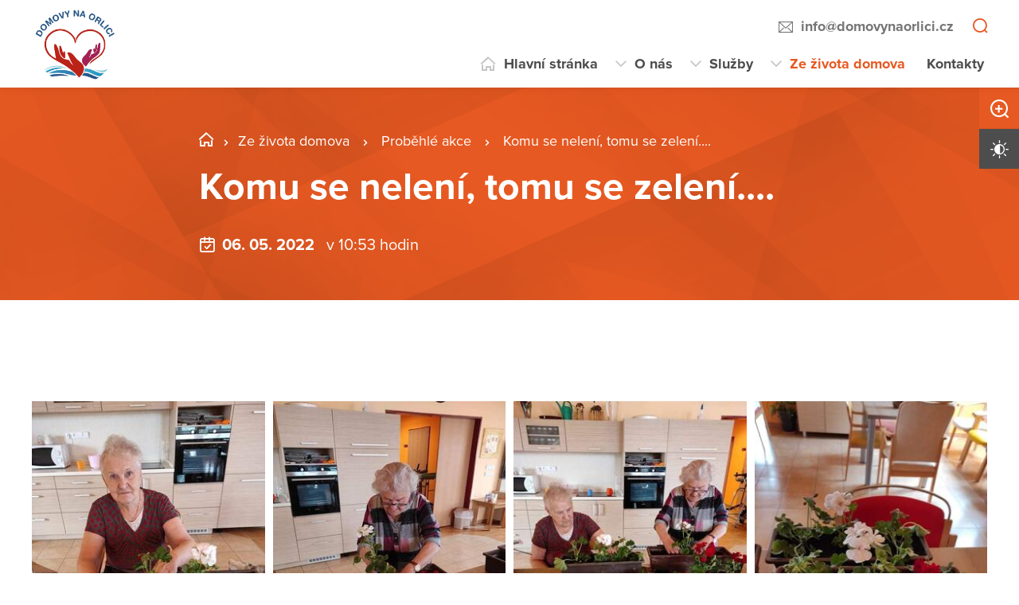

--- FILE ---
content_type: text/html; charset=utf-8
request_url: https://www.domovynaorlici.cz/ze-zivota-domova/probehle-akce/komu-se-neleni-tomu-se-zeleni
body_size: 19043
content:
<!DOCTYPE html>
<html  class='no-js' lang="cs">
<head id="head"><title>
	Domov na Orlici, př&#237;spěvkov&#225; organizace
</title><meta name="description" content="Poskytujeme kvalitní a odborné služby. Náš komplex služeb vždy vychází z individuálních potřeb a přání každého klienta." /> 
<meta charset="UTF-8" /> 
<meta name="keywords" content="domov na orlici, Albrechtice nad Orlicí, Areál Borohrádek, Areál Albrechtice," /> 
<meta name="viewport" content="width=device-width, initial-scale=1.0, minimum-scale=1.0">
<meta http-equiv="X-UA-Compatible" content="IE=edge">
<base href="/">

<!-- Google Tag Manager -->
<script>(function(w,d,s,l,i){w[l]=w[l]||[];w[l].push({'gtm.start':
new Date().getTime(),event:'gtm.js'});var f=d.getElementsByTagName(s)[0],
j=d.createElement(s),dl=l!='dataLayer'?'&l='+l:'';j.async=true;j.src=
'https://www.googletagmanager.com/gtm.js?id='+i+dl;f.parentNode.insertBefore(j,f);
})(window,document,'script','dataLayer','GTM-W42N2F7');</script>
<!-- End Google Tag Manager --> 
<link href="/DomovyTest/media/content/img/favicon.ico" type="image/x-icon" rel="shortcut icon"/>
<link href="/DomovyTest/media/content/img/favicon.ico" type="image/x-icon" rel="icon"/>
<script>app=function(){var n=[],t=function(n){for(var t=0;t<n.length;t++)n[t].call(this)};return{ready:function(t){n.push(t)},fireReady:function(){t(n)}}}();document.getElementsByTagName("html")[0].setAttribute("class",document.getElementsByTagName("html")[0].getAttribute("class").replace("no-js","js"));var webp=new Image;webp.onerror=function(){document.getElementsByTagName("html")[0].classList.add("no-webp")};webp.onload=function(){document.getElementsByTagName("html")[0].classList.add("webp")};webp.src="[data-uri]"</script><!-- Google Tag Manager -->
<script>(function(w,d,s,l,i){w[l]=w[l]||[];w[l].push({'gtm.start':
new Date().getTime(),event:'gtm.js'});var f=d.getElementsByTagName(s)[0],
j=d.createElement(s),dl=l!='dataLayer'?'&l='+l:'';j.async=true;j.src=
'https://www.googletagmanager.com/gtm.js?id='+i+dl;f.parentNode.insertBefore(j,f);
})(window,document,'script','dataLayer','GTM-NLXVJ73D');</script>
<!-- End Google Tag Manager --><link href="/DPSMain/media/system/css/bootstrap.css" rel="stylesheet" type="text/css"/>
<link href="/DPSMain/media/system/css/slick.css" rel="stylesheet" type="text/css"/>
<link href="/DPSMain/media/system/css/jquery.fancybox.css" rel="stylesheet" type="text/css"/>
<link href="/DPSMain/media/system/css/style.css" rel="stylesheet" type="text/css"/>
<link href="/DPSMain/media/system/css/theme.min.css" rel="stylesheet" type="text/css"/>
<link href="https://domovy-css.virtualvisit.cz/DomovyTest/theme.min.css" rel="stylesheet" type="text/css"/>
<link href="/DPSMain/media/system/css/contrast/contrast.min.css" rel="stylesheet" type="text/css"/>
<link rel="preload" href="/DPSMain/media/system/app/fonts/icomoon.woff2?mwwiy3" as="font" crossorigin="anonymous">  
<link rel="stylesheet" href="https://use.typekit.net/ppb8zwi.css"><meta property="og:title" content="Komu se nelení, tomu se zelení....">
<meta property="og:description" content="Poskytujeme kvalitní a odborné služby. Náš komplex služeb vždy vychází z individuálních potřeb a přání každého klienta.">
<meta property="og:image" content="https://www.domovynaorlici.cz/getattachment/dd34fc1c-b19d-49ea-9d8a-e1dd928d90e9/Komu-se-neleni-tomu-se-zeleni.aspx?width=600">
<meta property="og:image:width" content="600">
<meta property="og:image:height" content="600">
<meta property="og:url" content="https://domovynaorlici.cz/ze-zivota-domova/probehle-akce/komu-se-neleni-tomu-se-zeleni">
<meta property="og:type" content="article">
</head>
<body class="LTR Chrome CSCZ ContentBody"  id="normal">
    
    <form method="post" action="/ze-zivota-domova/probehle-akce/komu-se-neleni-tomu-se-zeleni" id="form">
<div class="aspNetHidden">
<input type="hidden" name="__CMSCsrfToken" id="__CMSCsrfToken" value="n9K6tgUFpJwHi1EZ8XNZaXeIH7ove5da5QK1QXNkJ9SyD4dYU/cVU8OFHgVx4QlFPjK5mI3K022z+CYQLYbgRHyThCecfFtmHqowr1EGfpo=" />
<input type="hidden" name="__EVENTTARGET" id="__EVENTTARGET" value="" />
<input type="hidden" name="__EVENTARGUMENT" id="__EVENTARGUMENT" value="" />

</div>

<script type="text/javascript">
//<![CDATA[
var theForm = document.forms['form'];
if (!theForm) {
    theForm = document.form;
}
function __doPostBack(eventTarget, eventArgument) {
    if (!theForm.onsubmit || (theForm.onsubmit() != false)) {
        theForm.__EVENTTARGET.value = eventTarget;
        theForm.__EVENTARGUMENT.value = eventArgument;
        theForm.submit();
    }
}
//]]>
</script>




<input type="hidden" name="lng" id="lng" value="cs-CZ" />
<script type="text/javascript">
	//<![CDATA[

function PM_Postback(param) { if (window.top.HideScreenLockWarningAndSync) { window.top.HideScreenLockWarningAndSync(1080); } if(window.CMSContentManager) { CMSContentManager.allowSubmit = true; }; __doPostBack('m$am',param); }
function PM_Callback(param, callback, ctx) { if (window.top.HideScreenLockWarningAndSync) { window.top.HideScreenLockWarningAndSync(1080); }if (window.CMSContentManager) { CMSContentManager.storeContentChangedStatus(); };WebForm_DoCallback('m$am',param,callback,ctx,null,true); }
//]]>
</script>


<script type="text/javascript">
	//<![CDATA[

var CMS = CMS || {};
CMS.Application = {
  "language": "cs",
  "imagesUrl": "/CMSPages/GetResource.ashx?image=%5bImages.zip%5d%2f",
  "isDebuggingEnabled": false,
  "applicationUrl": "/",
  "isDialog": false,
  "isRTL": "false"
};

//]]>
</script>
<div class="aspNetHidden">

	<input type="hidden" name="__VIEWSTATEGENERATOR" id="__VIEWSTATEGENERATOR" value="A5343185" />
	<input type="hidden" name="__SCROLLPOSITIONX" id="__SCROLLPOSITIONX" value="0" />
	<input type="hidden" name="__SCROLLPOSITIONY" id="__SCROLLPOSITIONY" value="0" />
</div>
    
    <div id="ctxM">

</div>
    
<!-- Google Tag Manager (noscript) -->
<noscript><iframe src="https://www.googletagmanager.com/ns.html?id=GTM-59J3XX9"
height="0" width="0" style="display:none;visibility:hidden"></iframe></noscript>
<!-- End Google Tag Manager (noscript) -->




  
  <div class="search-overlay">
    <a class="search-close">
      <div class="search-close-inner">
        <span class="esc">esc</span>
      </div>  
    </a>
    <div class="search-overlay-inner">
      <div class="search-overlay-content">
        <div class="header-search-box search-panel ">
          <div class="header-search-box-inner">
              <div class="header-search-box-inner-input search-panel-box">
                  <input name="DPSsearchImput" type="text" class="search-panel-input" placeholder="Zadejte prosím, co hledáte">
              </div>
              <div class="header-search-box-inner-btn">
                  <a class="search-panel-btn" href="/vyhledavani">Vyhledat</a>
              </div>
          </div>
        </div>
        <div class="header-search-helper">
          <div class="header-search-helper-title">
            Lidé často hledají
          </div>
          <ul>
	<li><a href="/sluzby/domov-se-zvlastnim-rezimem">Domov se zvláštním režimem</a></li>
	<li><a href="/sluzby/domov-pro-seniory">Domov pro seniory</a></li>
	<li><a href="/o-nas/jak-to-u-nas-vypada">Jak to u nás vypadá</a></li>
	<li><a href="/o-nas/dobrovolnictvi">Dobrovolnictví</a></li>
</ul>

        </div>
      </div>
    </div>  
  </div>
  
<div class="header-spacer  spacer-big"></div>
<header class='header-big'>
  <div class="pux-container">
    <div class="header">
        <div class="header-logo ">
          
          <a href="/" aria-label="Přejít na domovskou stránku">
            <span>Domovy na Orlici, p. o.</span>
            <img src="/getattachment/0938b55f-f82d-4f39-9a70-baad153fe7ef/DPS.aspx" title="Domovy na Orlici, p. o." alt="Domovy na Orlici, p. o." style="height:110px;">
            
          </a>
          
          
        </div>
        <div class="header-right">
          <div class="header-right-menu">
            
              <div class="header-top">
                <div class="header-top-logo">
                  <a href="/">
                    <span>Domovy na Orlici, p. o.</span>
                    <img src="/getattachment/0938b55f-f82d-4f39-9a70-baad153fe7ef/DPS.aspx" alt="Domovy na Orlici, p. o.">
                    
                  </a>
                </div>
                <div class="header-top-inner">
                  
                    <div class="header-top-item">
                      <a class="header-email" tabindex="0" href="mailto:info%at%domovynaorlici.cz">info%at%domovynaorlici.cz</a>
                      
                    </div>
                    
                    <div class="header-top-item">
                      <a tabindex="0" class="open-search" title="Vyhledávání"></a>
                    </div>
                  
                </div>
              </div>
            
            <div class="header-menu" role="navigation">

	<ul id="menuElem">
		<li class="menu-home">
			<a href="/">Hlavn&#237; str&#225;nka</a>
		</li>
		<li class="menu-about">
			<a href="/o-nas/kdo-jsme">O n&#225;s</a>
			<ul>
				<li>
					<a href="/o-nas/kdo-jsme">Kdo jsme</a>
				</li>
				<li>
					<a href="/o-nas/historie-a-soucasnost">Historie a současnost</a>
				</li>
				<li>
					<a href="/o-nas/jak-to-u-nas-vypada">Jak to u n&#225;s vypad&#225;</a>
				</li>
				<li>
					<a href="/o-nas/dokumenty">Dokumenty</a>
				</li>
				<li>
					<a href="/o-nas/pracovni-prilezitosti">Pracovn&#237; př&#237;ležitosti</a>
				</li>
				<li>
					<a href="/o-nas/dobrovolnictvi">Dobrovolnictv&#237;</a>
				</li>
				<li>
					<a href="/o-nas/alzheimerova-choroba">Alzheimerova choroba</a>
				</li>
				<li>
					<a href="/o-nas/casto-kladene-otazky">Často kladen&#233; ot&#225;zky</a>
				</li>
				<li>
					<a href="/o-nas/poradte-se-s-nasim-novym-virtualnim-asistentem">Poraďte se s naš&#237;m nov&#253;m Virtu&#225;ln&#237;m asistentem</a>
				</li>

			</ul>
		</li>
		<li class="menu-services">
			<a href="/sluzby/domov-se-zvlastnim-rezimem">Služby</a>
			<ul>
				<li>
					<a href="/sluzby/domov-se-zvlastnim-rezimem">Are&#225;l Albrechtice</a>
				</li>
				<li>
					<a href="/sluzby/borohradek-dzr">Are&#225;l Borohr&#225;dek</a>
				</li>
				<li>
					<a href="/sluzby/jak-pozadat-o-sluzbu">Jak pož&#225;dat o službu</a>
				</li>
				<li>
					<a href="/sluzby/online-podani-zadosti">Online pod&#225;n&#237; ž&#225;dosti</a>
				</li>
				<li>
					<a href="/sluzby/jidelnicek">J&#237;deln&#237;ček</a>
				</li>
				<li>
					<a href="/sluzby/cenik-sluzeb">Cen&#237;k služeb</a>
				</li>
				<li>
					<a href="/sluzby/cenik-kompenzacnich-pomucek">Cen&#237;k kompenzačn&#237;ch pomůcek</a>
				</li>

			</ul>
		</li>
		<li class="Highlighted menu-life">
			<a href="/ze-zivota-domova/probehle-akce">Ze života domova</a>
			<ul>
				<li class="Highlighted">
					<a href="/ze-zivota-domova/probehle-akce">Proběhl&#233; akce     </a>
				</li>
				<li>
					<a href="/ze-zivota-domova/dulezite-oznameni">Důležit&#225; ozn&#225;men&#237;</a>
				</li>

			</ul>
		</li>
		<li>
			<a href="/kontakty">Kontakty</a>
		</li>

	</ul>


</div> 
</div>
 <div class="header-hamburger">
 <div class="facebook-placeholder"></div>
<a tabindex="0" class="open-search"></a>
 <a class="open-menu">
  <span></span>
    </a>
          </div>
      </div>
    </div>
  </div>
</header>   
<div class="option-box">
  <div class="option-box-size">
   <a  class="option-box-item size-plus" tabindex="0">
     <span>Zvětšit písmo</span>
   </a>
    <a  class="option-box-item size-minus" tabindex="0">
     <span>Zmenšit písmo</span>
   </a>
  </div>
  <div class="option-box-contrast">
   <a class="option-box-item contrast-item" tabindex="0">
      <span class="contrast-text-normal">Vysoký kontrast</span>
      <span class="contrast-text-hight">Výchozí kontrast</span>
    </a>
  </div>
</div>
<div class="header-helper"></div>
<main role="main" id="top">
	


<!-- Google Tag Manager (noscript) -->
<noscript><iframe src="https://www.googletagmanager.com/ns.html?id=GTM-NLXVJ73D"
height="0" width="0" style="display:none;visibility:hidden"></iframe></noscript>
<!-- End Google Tag Manager (noscript) -->

<div class="event-detail">
  


<div class="bgc-gradient">
  <div class="header-intro">
    <div class="bgr-image" data-lazy-type="div" data-img="/DomovyTest/media/static-files/dd34fc1c-b19d-49ea-9d8a-e1dd928d90e9@w1920.jpg" data-webp="/DomovyTest/media/static-files/dd34fc1c-b19d-49ea-9d8a-e1dd928d90e9@w1920.webp"></div>
      <div class="pux-container">
        <div class="header-intro-container header-detail-width">   
          <div class="header-intro-bread">
            

<div class="breadcrumbs">
  <a href="/" class="home">HKK_01_Domovy na Orlici</a><span class="breadcrumbs-separator"></span><a href="/ze-zivota-domova/probehle-akce" class="menu-life">Ze života domova</a> <span class="breadcrumbs-separator"></span> <a href="/ze-zivota-domova/probehle-akce" class="CMSBreadCrumbsLink">Proběhl&#233; akce     </a> <span class="breadcrumbs-separator"></span> <span  class="CMSBreadCrumbsCurrentItem">Komu se nelen&#237;, tomu se zelen&#237;....</span>

</div>  
          </div>
          <div class="header-intro-title">
            <h1>Komu se nelení, tomu se zelení....</h1>
          </div>
          <div class="header-intro-subtitle header-event-title">
            <div class="header-intro-subtitle-iiner">
            <div class="event-date">
            06. 05. 2022&nbsp; 
              
                <span> v 10:53 hodin</span>&nbsp; 
              
            </div>
            
          </div>
          </div>
        </div>
      </div>
  </div>
</div>
<div class="pux-container">
  
  <div class="text-container biger-text">
    <div class="perex pb-20">
      
    </div>  
    
  </div>
  <div class="text-right">
    <iframe src="https://www.facebook.com/plugins/share_button.php?href=https://domovynaorlici.cz/ze-zivota-domova/probehle-akce/komu-se-neleni-tomu-se-zeleni&layout=button&size=large&width=73&height=28&appId" width="73" height="28" style="border:none;overflow:hidden" scrolling="no" frameborder="0" allowTransparency="true" allow="encrypted-media"></iframe>
  </div>
  

</div>  
 
<div class="pux-container">
  <div class="gallery-masonry event-detail-gallery">
  <div class="gallery-box grid-sizer"></div>
    
<div class="gallery-box">
  <a data-caption="" href="/getattachment/Ze-zivota-domova/Probehle-akce/Komu-se-neleni-tomu-se-zeleni/279789057_1154248352020657_2186337530554015411_n.jpg.aspx" data-fancybox="images-14029" class="gallery-item no-ico">
    <img style="width:100%;" class="gallery-image masonry-img w100" data-lazy-type="img" data-img="/DomovyTest/media/static-files/005ff20f-dfd4-44e6-bb86-fe3339cfb8da@w600.jpg" data-webp="/DomovyTest/media/static-files/005ff20f-dfd4-44e6-bb86-fe3339cfb8da@w600.webp" alt="">
  </a>
</div><div class="gallery-box">
  <a data-caption="" href="/getattachment/Ze-zivota-domova/Probehle-akce/Komu-se-neleni-tomu-se-zeleni/279850413_1154248248687334_3339095733858586636_n.jpg.aspx" data-fancybox="images-14029" class="gallery-item no-ico">
    <img style="width:100%;" class="gallery-image masonry-img w100" data-lazy-type="img" data-img="/DomovyTest/media/static-files/539ec811-5950-4273-bab0-b541b0f31659@w600.jpg" data-webp="/DomovyTest/media/static-files/539ec811-5950-4273-bab0-b541b0f31659@w600.webp" alt="">
  </a>
</div><div class="gallery-box">
  <a data-caption="" href="/getattachment/Ze-zivota-domova/Probehle-akce/Komu-se-neleni-tomu-se-zeleni/279918054_1154248305353995_5088809423947951500_n-1.jpg.aspx" data-fancybox="images-14029" class="gallery-item no-ico">
    <img style="width:100%;" class="gallery-image masonry-img w100" data-lazy-type="img" data-img="/DomovyTest/media/static-files/d859b8cc-aa11-420e-8e69-f33c97427ae0@w600.jpg" data-webp="/DomovyTest/media/static-files/d859b8cc-aa11-420e-8e69-f33c97427ae0@w600.webp" alt="">
  </a>
</div><div class="gallery-box">
  <a data-caption="" href="/getattachment/Ze-zivota-domova/Probehle-akce/Komu-se-neleni-tomu-se-zeleni/280026010_1154248405353985_3989171532175879895_n.jpg.aspx" data-fancybox="images-14029" class="gallery-item no-ico">
    <img style="width:100%;" class="gallery-image masonry-img w100" data-lazy-type="img" data-img="/DomovyTest/media/static-files/140e9e3c-6930-4ec4-915d-41ce7aeeb27a@w600.jpg" data-webp="/DomovyTest/media/static-files/140e9e3c-6930-4ec4-915d-41ce7aeeb27a@w600.webp" alt="">
  </a>
</div><div class="gallery-box">
  <a data-caption="" href="/getattachment/Ze-zivota-domova/Probehle-akce/Komu-se-neleni-tomu-se-zeleni/280048738_1154248145354011_7885332575222936368_n.jpg.aspx" data-fancybox="images-14029" class="gallery-item no-ico">
    <img style="width:100%;" class="gallery-image masonry-img w100" data-lazy-type="img" data-img="/DomovyTest/media/static-files/bdabd584-483f-4640-bece-51d7ca2f36b6@w600.jpg" data-webp="/DomovyTest/media/static-files/bdabd584-483f-4640-bece-51d7ca2f36b6@w600.webp" alt="">
  </a>
</div><div class="gallery-box">
  <a data-caption="" href="/getattachment/Ze-zivota-domova/Probehle-akce/Komu-se-neleni-tomu-se-zeleni/280130451_1154248678687291_714810505681716665_n.jpg.aspx" data-fancybox="images-14029" class="gallery-item no-ico">
    <img style="width:100%;" class="gallery-image masonry-img w100" data-lazy-type="img" data-img="/DomovyTest/media/static-files/770f5b81-ed59-4ab9-8642-8c2e96c019ba@w600.jpg" data-webp="/DomovyTest/media/static-files/770f5b81-ed59-4ab9-8642-8c2e96c019ba@w600.webp" alt="">
  </a>
</div><div class="gallery-box">
  <a data-caption="" href="/getattachment/Ze-zivota-domova/Probehle-akce/Komu-se-neleni-tomu-se-zeleni/280148789_1154249578687201_2896203159736851666_n.jpg.aspx" data-fancybox="images-14029" class="gallery-item no-ico">
    <img style="width:100%;" class="gallery-image masonry-img w100" data-lazy-type="img" data-img="/DomovyTest/media/static-files/c1457297-3f7a-4496-9034-31847a574e69@w600.jpg" data-webp="/DomovyTest/media/static-files/c1457297-3f7a-4496-9034-31847a574e69@w600.webp" alt="">
  </a>
</div><div class="gallery-box">
  <a data-caption="" href="/getattachment/Ze-zivota-domova/Probehle-akce/Komu-se-neleni-tomu-se-zeleni/280154823_1154249048687254_7254130841822089341_n.jpg.aspx" data-fancybox="images-14029" class="gallery-item no-ico">
    <img style="width:100%;" class="gallery-image masonry-img w100" data-lazy-type="img" data-img="/DomovyTest/media/static-files/738458f6-aff8-45f6-9d06-f960d0218dca@w600.jpg" data-webp="/DomovyTest/media/static-files/738458f6-aff8-45f6-9d06-f960d0218dca@w600.webp" alt="">
  </a>
</div><div class="gallery-box">
  <a data-caption="" href="/getattachment/Ze-zivota-domova/Probehle-akce/Komu-se-neleni-tomu-se-zeleni/280219718_1154248208687338_6841088825527409256_n.jpg.aspx" data-fancybox="images-14029" class="gallery-item no-ico">
    <img style="width:100%;" class="gallery-image masonry-img w100" data-lazy-type="img" data-img="/DomovyTest/media/static-files/a9977ad5-0f97-4882-8cc8-8dae640aa05d@w600.jpg" data-webp="/DomovyTest/media/static-files/a9977ad5-0f97-4882-8cc8-8dae640aa05d@w600.webp" alt="">
  </a>
</div>

<div class="Pager">
    
</div>


  </div>  
</div>  
<div class="pux-container">
  <div class="text-container">
    
  </div>
</div> 

  <div class="widget-container bgc-gray mt-50">
 <div class="pux-container">
<h2 class="text-center">Více akcí</h2>
<div class="event-page">

<div class="event-box event-big-single ">
  <a href="/ze-zivota-domova/probehle-akce/adventni-trhy" class="event-item">
    <div class="event-item-image">
      
        <div class="event-item-image-bgc " data-lazy-type="div" data-img="/DomovyTest/media/static-files/6920a31c-170b-4d08-8ae3-eebdd6776e27@w400.jpeg" data-webp="/DomovyTest/media/static-files/6920a31c-170b-4d08-8ae3-eebdd6776e27@w400.webp"></div>
      
        
      
      
        <div class="event-item-label">
          Domky Borohrádek
        </div>
      
    </div>
    <div class="event-item-content">
      <div class="event-item-content-date">
        30. 11. <span class='event-item-date-to'> &nbsp;-&nbsp; 02. 12. <span class='date-year'> 2025</span></span>
        &nbsp;
        <span class='event-item-time'>15:00 - 12:41</span>
      </div>
      <h3>Adventní trhy</h3>
      
      <div class="event-item-content-link">
        <span class="link link-arrow">Více o této akci</span>
      </div>  
      
        <div class="event-item-content-label">
          Domky Borohrádek
        </div>
      
    </div>  
  </a>  
</div>  <div class="event-box event-big-single ">
  <a href="/ze-zivota-domova/probehle-akce/aktivity-1" class="event-item">
    <div class="event-item-image">
      
        <div class="event-item-image-bgc " data-lazy-type="div" data-img="/DomovyTest/media/static-files/3226fbfe-cc32-4146-9dda-2933a5402ff7@w400.jpg" data-webp="/DomovyTest/media/static-files/3226fbfe-cc32-4146-9dda-2933a5402ff7@w400.webp"></div>
      
        
      
      
        <div class="event-item-label">
          Hlavní budova Borohrádek
        </div>
      
    </div>
    <div class="event-item-content">
      <div class="event-item-content-date">
        22. 05. <span class='date-year'> 2025</span>
        &nbsp;
        <span class='event-item-time'>od 15:20</span>
      </div>
      <h3>Aktivity</h3>
      
      <div class="event-item-content-link">
        <span class="link link-arrow">Více o této akci</span>
      </div>  
      
        <div class="event-item-content-label">
          Hlavní budova Borohrádek
        </div>
      
    </div>  
  </a>  
</div>  <div class="event-box event-big-single ">
  <a href="/ze-zivota-domova/probehle-akce/aktivity-2" class="event-item">
    <div class="event-item-image">
      
        <div class="event-item-image-bgc " data-lazy-type="div" data-img="/DomovyTest/media/static-files/4e22058a-cc82-418b-acf7-ec89300f3aec@w400.jpg" data-webp="/DomovyTest/media/static-files/4e22058a-cc82-418b-acf7-ec89300f3aec@w400.webp"></div>
      
        
      
      
        <div class="event-item-label">
          Hlavní budova Borohrádek
        </div>
      
    </div>
    <div class="event-item-content">
      <div class="event-item-content-date">
        10. 07. <span class='date-year'> 2025</span>
        &nbsp;
        <span class='event-item-time'>od 16:07</span>
      </div>
      <h3>Aktivity</h3>
      
      <div class="event-item-content-link">
        <span class="link link-arrow">Více o této akci</span>
      </div>  
      
        <div class="event-item-content-label">
          Hlavní budova Borohrádek
        </div>
      
    </div>  
  </a>  
</div>  
</div>
<div class="pt-40 text-center">
<a class="btn btn-primary" href="/ze-zivota-domova/probehle-akce">Další proběhlé akce     </a>
</div>
</div>
</div>
</div>
    <a href="#top" class="back-to-top"><span>top</span></a>
</main>

<footer>
  
<div class="pux-container">
  <div class="footer-top  ">
    <div class="footer-top-item">
      <div class="footer-address">
        
        <div class="footer-address-inner">
          1. máje 104<br />
517 22 Albrechtice nad Orlicí
        </div>
          
      </div>
      <div class="footer-contact">
        <div class="footer-contact-item">
          <a href="https://goo.gl/maps/J9QM3Mv5QKxTg7q27" target="_blank" class="footer-map-link">Kde nás najdete</a>
           
          
            <a href="mailto:info%40domovynaorlici.cz" class="insert-mail">info&#064;domovynaorlici.cz</a>
           
           
           
        </div>
          
          <div class="footer-contact-item">
            <div class="footer-map">
              <a href="https://goo.gl/maps/J9QM3Mv5QKxTg7q27" target="_blank" aria-label="Ukázat polohu Domova seniorů na mapě"><img data-lazy-type="img" data-img="/DomovyTest/media/static-files/82cec689-c449-40db-9ed2-4443aa213a5d@w200.png" data-webp="/DomovyTest/media/static-files/82cec689-c449-40db-9ed2-4443aa213a5d@w200.webp" alt=""/></a>
            </div>
          </div>
         
      </div>  
    </div>
       
    <div class="footer-top-item">
      <div class="footer-links">
         
          <div class="footer-links-title">Odkazy</div>
         
          
          <a href="/mapa-webu"  target='_blank'>Mapa webu</a>
        
          
          <br><a href="/gdpr"  target='_blank'>GDPR</a>
         
          
          <br><a href="/prohlaseni-o-pristupnosti"  target='_blank'>Prohlášení o přístupnosti</a>
         
          
          <br><a href="/povinne-zverejnovane-informace"   >Povinně zveřejňované informace</a>
         
          
          <br><a href="/ochrana-oznamovatelu"   >Ochrana oznamovatelů</a>
         
         
         
      </div>
      <div class="footer-links">
         
        
        
        
      </div>
      <div class="footer-social">
        
      </div>
    </div>
    <div class="footer-top-item">
      <div class="footer-logos ">
        
          <div class="footer-logo-item">
              
            <a href="https://www.kr-kralovehradecky.cz/" target="_blank" class="footer-logo" aria-label="">
              <img  data-lazy-type="img" data-img="/DomovyTest/media/static-files/a7033c98-3220-4d73-abe5-228ccd9f1cde@w300.png" data-webp="/DomovyTest/media/static-files/a7033c98-3220-4d73-abe5-228ccd9f1cde@w300.webp" alt=""/>
            </a>
            <a href="" target="_blank" class="footer-logo-link ">
              
            </a>
          </div>
        
        
       </div> 
    </div>
  </div>
</div>
<div class="copyright">
  <div class="pux-container">
    <div class="footer-bottom row">
      <div class="col-12 col-lg-6">
        © 2026 Copyright Domovy online. Všechna práva vyhrazena.
      </div>
      <div class="col-12 col-lg-6">
        V rámci projektu&nbsp;<a href="https://www.domovyonline.cz/webove-stranky" target="_blank" aria-label="domovaonline.cz"><font color="#696969">Domovy online</font></a>&nbsp;vytvořil&nbsp;<a href="http://www.virtualvisit.cz/" target="_blank" aria-label="virtualvisit.cz"><img alt="" src="/DPSMain/media/system/img/Virtual-Visit-Logo-Positive.png"></a> &nbsp; ve spolupráci s&nbsp;<a href="https://www.puxdesign.cz/" target="_blank"><font color="#696969">PUXdesign.cz</font></a>
          
      </div>
    </div>
  </div>
</div>

  
</footer>





<script src="/DPSMain/media/system/js/jquery.min.js"></script>
<script src="/DPSMain/media/system/js/intersection-observer.js"></script>
<script src="/DPSMain/media/system/js/pux-lazyload.js"></script>
<script src="/DPSMain/media/system/js/popper.js"></script>
<script src="/DPSMain/media/system/js/bootstrap.js"></script>
<script src="/DPSMain/media/system/js/jquery.fancybox.js"></script>
<script src="/DPSMain/media/system/js/jquery.selectric.js"></script>
<script src="/DPSMain/media/system/js/slick.js"></script>
<script src="/DPSMain/media/system/js/pux-ajax.js"></script>
<script src="/DPSMain/media/system/js/pux-components-infiniterepeater.js"></script>
<script src="/DPSMain/media/system/js/pux-device.js"></script>
<script src="/DPSMain/media/system/js/pux-helpers-cookie.js"></script>
<script src="/DPSMain/media/system/js/pux-helpers-change-url.js"></script>
<script src="/DPSMain/media/system/js/pux-helpers-url.js"></script>
<script src="/DPSMain/media/system/js/pux-helpers-string.js"></script>
<script src="/DPSMain/media/system/js/pux-video.js"></script>
<script src="/DPSMain/media/system/js/pux-slider.js"></script>
<script src="/DPSMain/media/system/js/pux-map-v2.js"></script>
<script src="/DPSMain/media/system/js/pux-modal.js"></script>
<script src="/DPSMain/media/system/js/masonry.pkgd.min.js"></script>
<script src="/DPSMain/media/system/js/jquery.validate.js"></script>
<script src="/DPSMain/media/system/js/pux-validation.js"></script>
<script src="/DPSMain/media/system/js/moment-with-locales.js"></script>
<script src="/DPSMain/media/system/js/bootstrap-material-datetimepicker.js"></script>
<script src="/DPSMain/media/system/js/DPS-plugins.js"></script>
<script src="/DPSMain/media/system/js/DPS-design.js"></script>
<script src="/DPSMain/media/system/js/DPS-ui.js"></script>
<script src="/DPSMain/media/system/js/DPS-filter.js"></script>
<script src="/DPSMain/media/system/js/DPS-main.js"></script>
<script>
window.embeddedChatbotConfig = {
chatbotId: "95Y-nMKN0nyE2QD_ZV9qG",
domain: "chat.virtualvisit.cz"
}
</script>
<script
src="https://chat.virtualvisit.cz/embed.min.js"
chatbotId="95Y-nMKN0nyE2QD_ZV9qG"
domain="chat.virtualvisit.cz"
defer>
</script>

    <script src="/Env/env-78F70AD19A2C3445E4D2B818908C480D.js" type="text/javascript"></script><script type="text/javascript">
//<![CDATA[
Sys.WebForms.PageRequestManager._initialize('manScript', 'form', ['tctxM',''], [], [], 90, '');
//]]>
</script>

    

<script type="text/javascript">
//<![CDATA[

var callBackFrameUrl='/WebResource.axd?d=beToSAE3vdsL1QUQUxjWdWvDQTtChMugLU-pamb5Ethu08oHoD1K3QuusQjc-AZzES_eCZujYdx3iqqfPqNH0g2&t=638246409643328042';
WebForm_InitCallback();//]]>
</script>
<script>
app.fireReady();
</script>
<script type="text/javascript">
//<![CDATA[

theForm.oldSubmit = theForm.submit;
theForm.submit = WebForm_SaveScrollPositionSubmit;

theForm.oldOnSubmit = theForm.onsubmit;
theForm.onsubmit = WebForm_SaveScrollPositionOnSubmit;
//]]>
</script>
  <input type="hidden" name="__VIEWSTATE" id="__VIEWSTATE" value="qpI0jXyGrPpJ/298UlgiZoJPCv4IaE7iaL/Q5mr2obH75anYlDOb9ysm2QaL1mRM7N8bj08VHiFv0zu1MemoXrJep9pIHze7K+iH9kIGqzyZprMwABjcvBw5VfhTxapP1iQykfyD8pasjj87IcqZm4lv+8Umum4qBMo+5ga8IUOkg6h38HHcaDQE6p3TPFoWPt/108wPAp3OH+yd/41+5wtqU2oLFTK+0lFmIawP1foMhKJrFgiZXeAx1q6uwhF/qCuHDgvE55v8gPw/HUzr30kqDYX57BzgmIBHNuNgQ7dksMMsrVwahykA+MUuO5h2SqA3YP9fLzd9eAcfNjqLxiJB2doHHFffBwYUjp8yyzPNAXAQ6uQDuWkL/mYu2gecWGdMiwrZtvF8/ptUYu8+eZhehL7EklcUj3o3CseAK1b+OI+YgZv0/[base64]/Xc87WiykXvTxufyMu5bDfw99Umr17e+PGczQtAyg7X8a0yQW/KYuExk+l1r6WUxqElb5Pd20I/5OkbD8SNQZgrUaSHHMQDGagdWMaIcfGLfnLNag7J1853aeFQtsNDlf7jtTza6EoQpQjTb+uKFWHLFILn4uCqSZnFSqsveilpao56kiUKjH+RWOidN3lrDfF//gGOcS7t9mQTzCmjk9T/7m5uvx72uPk4FciJaOOjoCAXAdJZwN1gdpCQCvgdff5evDa4KRm7Iz54F/djOON5e7u/GXxNDJsuCulO2OVUHf9sYHiCKOYmOqHE79Gs2rpkg5FAMVsPzik2OtwjsZLtBvLUF2cEBQJDXVyXDT8Fhx29lyl4H9Xy4/Xz5MMk/gLqTInB6xkbgb1/gb7dKbU+4Ia+J81Y0Cd4r4JJOdFndFN4M2yHJFOeb3bHjBqj4dlRiMdWcxLA/bCzrTqcpF5Jl8tZx1esOE/ZOFaLQcDLlJhZXUxMqE992YeXLMVq5hecw8Yw62VAiRB1oabQ0a78ebf+tRqPKy4YjVF9ZENtl1kfYNlLg4bSjDZOMLucdM/of6pshqeCsDMfb2HcWW1ZaoG+DXmd+h81sGHahbzmO2b5y4xGvg+UVMoXbO9PNuA/7F252XnOaHpzEEQH2Q6dMKIMIbIkMrF+b5+Z2dRnh35SqUIUpXBP3R3dBm+JABdTE/cDKQJ14tkzMVBIhhPz7a892eIu57gcymb/iE3nXRyLFKWTNTnipjAGbYYTfwtDHsy/q9lkPTxz3Mevkh1ujHgqNfhVpwEYV6qbfW/kDacUoAMmLy4omkSxd0J7Lcdf5pYRnATj66aVSatEe1FTEkq2jRX5MsEXZ0AA++Aaf1gB2Ymr772R3ib1Pg5ORLxfscOhpk3APGaMYY7EdLCBCD4FhKgZTKoWMPpEma/199t4MtyAn/JkMdMULFtAm3ASn0MuiMxXMOVMp0RWRKsuYaV2SXvdmE3iDSKuZUATHwr6yRq/bZmSIZNEwXu2NQEdyCtkwsV/kK1Zs89wbsKcOR6KFgs4XM35CFzG85bjBTnn7/RnVDzRr2FLlH4GOghYjjNfXPM4Y3BjD2ZZo/nRACdZ1eG3tB9NQKGtcH+OL/67ipHzITK4J/o2DeV9PNE+K44TXaiwtvadL37Vv8F8vo8SoMiX+Fc7hu+rJ/ty/YVhL2EORaTu6iaCl1AtLCigJRxF7HwFJodyMTzdYWWrRQO4eHYDamIA3qXbn1pv7Pc+238DBD5G4IzBwprIrOILlMuWyOAaPWGbZq+teUuJiBE6PGOrOH1/Z+3E8UnsZ8R2pfwXRjWSguMEJZ3q/1ZSO7GsxR0FspOFOmXy+8dRdRU8Fg19Mp74dvLOLHxQzIV62frsqPgrUUSmwvJE6upyOXJJbPevxfhBXE09mfPqozejbukKosBzsrwomOURvi0RbAUIHNm2sNr6OVgnPJeX0Z/6qPIlhRLslahAxXgU4HrAnfBwRXiBP0LVt0qqXjjQc6OK7qW1miqyECfkjVnUUzT3nnb4kxRxvucNPucoyuLieeDguCKGe2SJuoib8ys386tTERxafgfteeee+iLhyjONnx4dbR2/p4qWx/Bf79AGt9XQRjlV6YMPd6YJCFGNQGrS7Ed3cPZq5nl86g725IdFsBCYE+AZGBCiikt90e4DobRpeSZUpFfvtIF6k46NWzafC8I6SsK9tEzVD+2+aJz+YVZeXRzO1yEitoZZ7pPbCFIGu8I2WxeLo0zZEAU/rkuoGoAQtMfRxPDmNAqgJuZKjKeF+nHjDGLRS1+r5mKqmwVkCneSMCSGE0rslUqQeKsTXS+9uOnJshp5SK8szAlEU1zivpYn8e/nhHDRDAOuODzz4kDRcEApmFtxo72vaZgMtQIo8gsYxmaFro/UJx3HuCrqC4CsXWWpGV+yw/O2+RswMZfNP0iO9L4VFvWr92UfS1xH1WlSkq/YC4wAcfz6gZCefat7Fsxc28jXLsLla0ss8Xp4OayWlt3xx/NA7tHeEV9VFd/TygmMvz8Xuks3PlyG+/TMiKkHf2OojP4ykYd9bGm/SI+aMNQEu62P/[base64]/95I7B9YbNYNZ6HKvABhmdNnmt72WUOZCe54FKo1qo0jTGac2+8+5Rc/QQfiW9V20h3bMNkp192IYpWRYDYX7PWmJfAHgekzdFAk2jEvuCF6GUAeX3CbBVul94ntHnmaRY2k6z/jyoR40TVuamVCHrYBRB3mg/OL3JtE/jNhqCkqXgFIKn2xXDlr7LvGwiMqUrN263I6Vzmr7h/Ay2+IkbDr33QUCMLp582xJ3gNplXKqSgSSB2y86YAD4kOOCT2+zkDb2xlwi/65surUMYYN3StIlmD2SIs/DSk7gvVr8s38cu1m8V8s6J2U5IWGnWduxBWYdPrjH/RwkBNJEDy1Db42vjkLvpKfqIejuBOdbpX6DZFRomML/MpqAnf2zO6UFplR0bfNKNhFoGnJ1PixEQa7yZeYe1RgT2lbpv+PWy1VjQCy0mcBMqSpR3yGQBTV0McPJi0iuxUCsZ0bX2m7SU/Gye7ZgGghvxAesVeAduAYDIbKZSwWnCf39Z5UaYbOp0CbzO6VTlkBHj/JPTgh5sWgukOtW9t/r704WJb2r9RKfT8n4oypHvvAW4zpbqzLUAanIHvOG+YWjimnlm5L6blQZOXOZFYgmdAogk1iP/oXvtbz7cTZKp1362yDxuQ5S6cvfzrgBpPXGE2YX/EuRDw+v1Gnmwb3Awf8vmIkXOoWyk5U9Ju+/pyFDvGKzDCuQ+4460OqoDj5TRCWCRlkWhGhUdNlkATe26MjJY9rZUjRc3lWGRdTZgLX5d++keRmpLPBF434L3TMavuJ52WtXwYPKtDmUk6GZ3MlC29XY5H3fpUlTzRRGrkR3nU4mDMDxxZuf7Gd6VvHhR/Uaes5P4EHLms81i2MWfJWSiL09wJsUtGiJjjjYNG6trEiFwbgXTo4XEZbdpfO7vzRVBJUrTxXhU++6I1R0h5w5XfrgW9TdeRy4S+t0YZ4QBzUYgxulBFViC6ErkrxLOY9cYboRA0rlVYKEaBIWDGj+GxDwMLrsOc39sk4/cyuWylEHlRoClmxZ69hizbwESKcIx/S1Jw3pwMXbYS1TLa+KwSRGuMOFBrWZ2s2Si6II7pAoLVJa7E5+pR9+LPYqHmpN/8E4WiuWBnFBp1+U6F8W6iFhXsByIZFgey6nXQpadulk7o/AWfhisplsoU3jmb3tzGTNjTtsnWyydVQg8I6GFVSyWMzVhklRPsr+MG4vuus8hBn/mXUwbyxysJpJDhuKDTNq10UGVp8qpi9esmADHrjQMdRc7EH1RAdE1oGHdIJbb938v1HZ+VNxRVIkysvlQVNyMt4GkDvPdC2DTwiO7HWeiMUGy+5PME0vLkcviBTbodz8TpPu2bwhLPmpz6FUL9hm9P7Mm/YxPmhLzQdzKlb0zZmDJbAuqOPUcdaHRPMFOrdyPyt+maw1Jkm8q3U5uu71S7Cm1bw0oM4VaxKlvED0OigvqWPwsUiVBFRfbUmCYzSOBclfRXSBm8vP56iYF/2dSh2nHEgaAae41kx8L0Buqtr978QIgLJ9dkNqWIqqZv5H+E7lLhY5lTQGh7TYtJfYKo6aB5M9CPiLcTwThqoRVc7UQHeAug7vHXzjY+OFTlCuSkUGOZTAmQxBOnGY1Siw8WsCiv5TFoREjbPhMYFl/AV5c7Y3PUUEwJkigD4Dlt0MPy1mMVdInvMtZTm7IgLL/XjrsDx9CA3Qyj1VTewBiPki6t3gS1SluTKFgfXjelaoeEzfwhUqdhH0zrTdoemEk3K49apEmNmbtM9GAZJGYlDfnQ4eji/BU0kgGTXyEfnereBk/NIYJwntoUQmb9EzaAFkz+oNDEQuMZ7zNs2h88IzfAg5Hfw+EYQJ++PmUyHQ1jZL5IpLDxaOGTP4tEQBBD54ugEsR/DIIiFSKAESFpy5HmE6kgVeLIbSD81Sm1XWjI4nuoGXkEur8lGRLKCAHC0lO4e4XFDU3LHRy8kAmxXhELWdaGrsH1px7LFp5DWwhljtEZL5vNJqC/eNbsYOGU+y6cYFUuL56Y+zuBZZ/qFDm/rp8FkiAX4+A7igPBdjCtNARumvjdXg6bsVNlc5M+W0Xoun+JKo94+S5fO1s/NcZp/6DXTYuDhldI0lIg5WnLbl8xnQo0a1BUK59ZhVRljaCoI2wOs9iquo2H1JWmsnj5Rr95F5E8M06YCIGBHBO3127/CO9bhb+uYhJpuwnC4UQg18jC5ojb/4tx1qTOK8H0ho/ZH2pKqxizc7k0iEIQGBdoE5IQ+MDzdlCfOx8IMslzktkz/CF4mgu4JBqEsNM15Q3HCunWlhmeFS42OevUMQqxX2r0ye0j/X0baECD67jBkNlnTfojbagpTCMKHmkpAP3jHpe7xI6RXLg4S7afqErRtYtwV6eWLbfNQsUwjquVq8BsDFqUBEAkm4KVc1dw9RU/dvMhEwRfXj45fQbXtcbesPkpUwiUlm64AQGiGxPoZ3e6NqeQco+pQRkyo0WiYasv/L+8ssreMM7nrx4qFHLMhJGHN6MW91rsmv9Na/ufaNdPsyffW6q7k3ld6+qDM+qs7o0py/0XptjyiYQhN+YppKE3OEYqauCCgB5sMq1y7XYBc/aWEsS53Ggh36uJ4gwg1mX7BIIy7v79KPMvr/9AV3pA/nit4ReXaJxhcR/g15eBkuYZTNKpZ56H1UrrSMT/SEq1FOe1lyQOoi41wfeYjlTExkq3Z+FSKR+w0dqDQMayJcb+WncCzfegxT9Gu0vsS9LaPdi6dQP/THUUdse8vVCbA9KWXqrqlfEdkE5zxtjqHZwM0/JaqxHB4L5dsZiTRS0Py7XKQkY8mBE7/0QMWvgm9dHrJgpMBxO4e0A7duECcBZwkiM1vMnaiw6noWS2lDF3WLvvGetldgSLGXo7/3NQ0rziX4tHaxlg3PqzvLsI3v0tYgtUzKp0O7LGcTVUakZS9ru6YJ50M4oaj62LtRyUj4WV/MfC0ZWWFQDIH/5720sFkw6GxNZvP5wSoxcyTU/R1ws3oyae+YtbcSq41kc/4eXtdwf6QyoPLsQeL2Pg1G9LHP46QFKWcI/87H1WTJiQFWvbc84J89spYC55zMNEi5nFAI+UJGVPHUjsK83v12Y5IzU8vw3bKJKL1drqpk3Q/slJjPCadczm2j7G9Rgx+Z6poYET10s8ex1eGOq2bVijfSKFy8gXC82341CsUb54d14Te6RF0he021uOllaF8Xd/WfX2FjgFK8My8eZTefgNBlX2rI0v61kkO3YA9WEy5M2wqXYdsnC1Oi8jZvg2Z/Ofb6mGWSkyRWGm9vW38AN7VUhlvhgD3lzqNepMdp8WVjLNRyMzM0IhEHYQ+Q+NDa2LqRkzeb4Nj5oZ798iPaqkALRWOQsOnVyIP0IXtl/qNx02m4NXMNXyAcUMNzqt6QJunUTKrg/iqLXPBDrdAGbdVNgVsAIAuR1tJVDM+WAbEA9iGkDkxzyo4cVV7qp5orlccuWv3MXhPznFnjzCEA3EYnUCIAGjbxuK2igHK9Q1//lSj75uI5C8HORynaNEMFeECd0H47+iiQSkKhsudMk11hFxwX0xcEim9jukdae1OQRYM/e8wpjWyJZjHhxxy7Gc0vRFvCwiMZcJC/Q4eJ7l1P+b/3PfOsulzsXK6xfzJKVP/902+LWJ/ToHr4GgYJVzrHJvNKGBusL4UmQ5KC0DKtgWUkn+ZNya3SRFuMK6JInSlzYYDC45FfZJwPtqyDMQyEX0ixnE5VcIvpCIpqgPhtkfLtJlzowGgY4ePYioHQmPQUR/E+G8auhgWCMIWYZo7gyWLI/xfd4zvr+dL3C1hMQXdvjMxKzCtUQo0xnNTgQODC1O1J6sK6P8vzlA7h5SiHsQEQun0GHZDBieY0KDbM4hUb4gEV+dT2yylKnIQJSeCCwkvg7u7Si65i+zCSB0lOWpHcAOnAx3aK8enrvZ2vM3wxNF2ncGLnBsFI1zqEjYHpWCZgvvJ46gs38rAbpULHptqWglp4BltY/gGc9aHX1RuXEBLwdtYWoG1LuuQ21p5S9AAjBU04oCEuECFqGT8ZKAnoNOLbv7kautoZBdIEJl8bhrpapChEfRXwaF1Qi9ZSKRehqKa7qNOjnaIy/h81e0ivXu1vjaqjCK68ixA0kQtZotCJd1axK4wXkYnNPWYchAy3aDwjhhn1dkRBY5039TPa6y/nbYyrZIiEcqWa2QjBz8nP/3ZsRALjpqNS6sK0t7sKVvoX9ykBQnLdQRUXvkJZEDWm1bgiXdoW2pchy2BaJISVXdGlLNzDdrYJAErCvOcnswrZuIRozyAW/7nAyUz89esyGYjrTzc1xoV/sEN07FuonvrO5fDObS7iGD9ddp8NlntUZAauKuyJDWSqPCcLXGp2yUR4T4uhwDn/wT+CawRSx7649X2qtwzpGNci1IQ298cxwpyk6Wn56xGeWvJ5yVV13nQT47zWxnltIDaRM0yCGRfVYKgQLbai9NUOozJxMZSgp36vRXZU/[base64]/dcG7OQ00a51rnoRkWaxtcyXLT+x1jUWiItMm/JTEhhjmvWTdO9JjRbFZnYgiiUWReqSSA+HW5F2T3PYILJiaVt99X1BM6jvqLJkFPXtK+iRE77YsYti9G1pj1pewVyLYAyZNBWvPexhIuqU/zNSRkLVFCtrc3Q22KpT2UI1z4FOrNKNZ5jPg3vxh2IhTzCpk7iGZJHA1k7PPryZP0HnbqWS++KiGsV5igg8gP+CaZNXxmwhYsq1qsNAbxS9DV25uf61BovF01Y/TtaEE388JHNymBH6UAJKVCb2rQ8GXUdUeL9q9Fb4lR3xSe6NwkZcl9f0afJEIOtRE0ktwELNlvphJixgkpGOc/iEe3UUn8vnHy0mTLMN3IV1+ixMVjsP6AU+cY6cMh+G4CXS6103pci3uHdOPa/oZ8K2Ebf9rTSTbxuxDNCNxwHjq0liDqohJ8ulXQpw5tq1aXO6VQP4pqrhoBdVPTiOKaq8G/5AJNI+ROPyZ/qSzTTbfQ5+/OawNOehubCTgjHm6G7RB2WGijifcQx5p3fof4ScydmifSCTppLownj1pcOXAlqZ9i8iDDyR69zMnXVy9UEY91VhqlYTwNqHrS2IrTxPkw1qTIDdlOvUo5cxPqydIQq0JTmdJfO2DQdMR4pHNGgrV0iNqUbtz5sL8Qxbz+CC9Puh/nnAQ0ciq2DuXmHK00y8S9vitSeyTuN78C9IDinkh9BxF/9ZgoVYa6xAhfuj3wtl+bvf2gBzPRIEmcbTmYCn4NVCNQj1DGhofFZvZCmnkDdaPND5bI5nu7HtaQZ/QVtRpK9aGNOcj4OmpxPOvXlgvIcra2W1BT+omHJg7YGRm4Gie1Vcpc2NE7+AJoenFJne9vw0qyyeDqxiR4vkbjT6p3xBxyBEKiFxSa5WMyg8j74YlJ5YraWYqZlTZ0iRoXPL/y6KEjGVGEJXFKLdCF9BQ/fA3HUY+jOdgcGn5s65OKzaEgiNOG15Qg69oNyNlNr93gUAHuW943648pV6X01T+2KEgkFbchNfE4Yw3M8zhlt72n1yFNg17fgiELFzUclgo+ws53RF6WkZVqj8WC2EXKCAPFsLYiE47BoII1BFi6NaWLLXFT2OxOuZfMeDWl1dtasK2adXp85iEI/JRrv3s6hsKcYCYMapI04l1sxjYdLvHXxeJObu5yNeiU4PZPRlHCkykFF7QrXtzpZovrLV55PIjNF1enc3QhAmSZ/IYHbI/0M4RablMUqUStG4W2jz7lz2tjyf6noil0Cxg==" />
  <script type="text/javascript"> 
      //<![CDATA[
      if (window.WebForm_InitCallback) { 
        __theFormPostData = '';
        __theFormPostCollection = new Array();
        window.WebForm_InitCallback(); 
      }
      //]]>
    </script>
  </form>
</body>
</html>


--- FILE ---
content_type: text/css
request_url: https://www.domovynaorlici.cz/DPSMain/media/system/css/theme.min.css
body_size: 57939
content:
header {
  background: #fff; }
  header .header-menu {
    background: #fff; }
    @media (min-width: 1024px) {
      header .header-menu {
        background: none; } }
    header .header-menu ul li > span,
    header .header-menu ul li > a {
      color: #4d4d4d; }
      header .header-menu ul li > span:focus, header .header-menu ul li > span:hover,
      header .header-menu ul li > a:focus,
      header .header-menu ul li > a:hover {
        color: #00a99d; }
    header .header-menu ul li.Highlighted > span,
    header .header-menu ul li.Highlighted > a {
      color: #00a99d; }
    header .header-menu ul ul {
      background: #ededed; }
      @media (min-width: 1024px) {
        header .header-menu ul ul {
          background: #fff; } }
      header .header-menu ul ul::-webkit-scrollbar-track {
        background: #ebebeb; }
      header .header-menu ul ul::-webkit-scrollbar-thumb {
        background: #00a99d; }
      header .header-menu ul ul::-webkit-scrollbar-thumb:hover {
        background: #00766e; }
      header .header-menu ul ul li {
        border-color: #f1f1f1; }
        header .header-menu ul ul li > span:focus, header .header-menu ul ul li > span:hover,
        header .header-menu ul ul li > a:focus,
        header .header-menu ul ul li > a:hover {
          background: #00a99d;
          color: #fff; }
        @media (min-width: 1024px) {
          header .header-menu ul ul li:hover > span,
          header .header-menu ul ul li:hover > a {
            background: #00a99d;
            color: #fff; }
          header .header-menu ul ul li:hover span.menu-openner {
            background: #00a99d; }
            header .header-menu ul ul li:hover span.menu-openner:before {
              color: #fff; } }
    @media (min-width: 1024px) and (min-width: 1024px) {
      header .header-menu ul ul li:hover span.menu-openner:before {
        color: #fff; } }
        header .header-menu ul ul li ul {
          border-color: #f1f1f1;
          background: #d9d9d9; }
          @media (min-width: 1024px) {
            header .header-menu ul ul li ul {
              background: #fff; } }
          header .header-menu ul ul li ul li {
            border-color: #f1f1f1; }
            @media (min-width: 1024px) {
              header .header-menu ul ul li ul li {
                border-color: #00766e; } }
            header .header-menu ul ul li ul li span,
            header .header-menu ul ul li ul li a {
              background: #fff;
              color: #4d4d4d; }
              header .header-menu ul ul li ul li span:focus, header .header-menu ul ul li ul li span:hover,
              header .header-menu ul ul li ul li a:focus,
              header .header-menu ul ul li ul li a:hover {
                background: #009085;
                color: #fff; }
  header .header-hamburger .open-menu span {
    background: #00a99d; }
    header .header-hamburger .open-menu span:before, header .header-hamburger .open-menu span:after {
      background: #00a99d; }

.header-menu a:before {
  color: #c6c6c6; }

.header-menu .menu-360 a {
  color: #00a99d; }
  .header-menu .menu-360 a:before {
    color: #00a99d; }
  .header-menu .menu-360 a:focus, .header-menu .menu-360 a:hover {
    color: #00766e; }
    .header-menu .menu-360 a:focus:before, .header-menu .menu-360 a:hover:before {
      color: #00766e; }

.header-hamburger .open-search {
  color: #c0c0c0; }

.header-top {
  background: #00a99d; }
  @media (min-width: 768px) {
    .header-top {
      background: none; } }

.menu-openner {
  background: #00a99d; }
  .menu-openner:before {
    color: #fff; }
  @media (min-width: 1024px) {
    .menu-openner {
      background: none; }
      .menu-openner:before {
        color: #c6c6c6; } }

.header-email,
.header-phone {
  color: #fff; }
  @media (min-width: 768px) {
    .header-email,
    .header-phone {
      color: #757575; } }
  .header-email:focus, .header-email:hover,
  .header-phone:focus,
  .header-phone:hover {
    color: #e6e6e6; }
    @media (min-width: 768px) {
      .header-email:focus, .header-email:hover,
      .header-phone:focus,
      .header-phone:hover {
        color: #5c5c5c; } }
  body.contrast .header-email, body.contrast
  .header-phone {
    color: #4d4d4d !important; }
    body.contrast .header-email:focus, body.contrast .header-email:hover, body.contrast
    .header-phone:focus, body.contrast
    .header-phone:hover {
      color: #343434 !important; }

.option-box .size-plus,
.option-box .size-minus {
  color: #fff;
  background: #00a99d; }
  .option-box .size-plus span,
  .option-box .size-minus span {
    background: #fff;
    color: #4d4d4d; }

.option-box .contrast-item {
  color: #fff;
  background: #4d4d4d; }
  .option-box .contrast-item span {
    background: #fff;
    color: #4d4d4d; }
  .option-box .contrast-item.active {
    background: #00a99d; }

.search-overlay {
  background: rgba(0, 169, 157, 0.95);
  color: #fff; }
  .search-overlay a {
    color: #fff; }
  .search-overlay .search-panel-btn {
    color: #00a99d;
    background: rgba(255, 255, 255, 0.8); }
    .search-overlay .search-panel-btn:focus, .search-overlay .search-panel-btn:hover {
      background: rgba(255, 255, 255, 0.65); }
  .search-overlay input[type="text"].search-panel-input::-webkit-input-placeholder {
    color: #797979; }
  .search-overlay input[type="text"].search-panel-input:-moz-placeholder {
    color: #797979; }
  .search-overlay input[type="text"].search-panel-input::-moz-placeholder {
    color: #797979; }
  .search-overlay input[type="text"].search-panel-input:-ms-input-placeholder {
    color: #797979; }
  .search-overlay .search-close {
    color: #fff !important; }
    .search-overlay .search-close:focus, .search-overlay .search-close:hover {
      background: rgba(0, 118, 110, 0.5); }

@media (min-width: 300px) and (max-width: 767px) {
  .search-item-top {
    color: #939393; } }

.search-item-content {
  color: #4d4d4d; }
  .search-item-content-name {
    color: #00a99d; }
  .search-item-content:focus, .search-item-content:hover {
    color: #4d4d4d; }
    .search-item-content:focus .search-item-content-name, .search-item-content:hover .search-item-content-name {
      color: #00766e; }

footer {
  background: #e6e6e6; }
  footer :before {
    color: #00a99d; }
  footer a {
    color: #00a99d; }
    footer a:focus, footer a:hover {
      color: #00766e; }
    footer a:before {
      color: #00a99d; }
  footer .footer-bottom a {
    color: #fff;
    font-weight: 700;
    text-decoration: underline;
    -webkit-transition: all ease 0.3s;
    -o-transition: all ease 0.3s;
    transition: all ease 0.3s; }
    footer .footer-bottom a:hover, footer .footer-bottom a:focus {
      text-decoration: none; }
  footer .insert-mail,
  footer .insert-phone {
    color: #4d4d4d; }
    footer .insert-mail:focus, footer .insert-mail:hover,
    footer .insert-phone:focus,
    footer .insert-phone:hover {
      color: #00a99d; }
  footer .copyright {
    background: #f2f2f2;
    color: #999999; }
  footer .footer-links a,
  footer .footer-logo-link {
    color: #4d4d4d; }
    footer .footer-links a:focus, footer .footer-links a:hover,
    footer .footer-logo-link:focus,
    footer .footer-logo-link:hover {
      color: #343434; }

.breadcrumbs {
  color: #fff; }
  .breadcrumbs a {
    color: #fff; }
    .breadcrumbs a:focus, .breadcrumbs a:hover {
      color: #fff; }

.header-intro .header-intro-title,
.header-intro .header-intro-subtitle {
  color: #fff; }

.header-intro:after {
  background: #00a99d; }

.header-intro .header-intro-menu a,
.header-intro .header-intro-menu span {
  color: #00a99d;
  background-color: #fff; }
  .header-intro .header-intro-menu a:focus, .header-intro .header-intro-menu a:hover, .header-intro .header-intro-menu a.CMSListMenuLinkHighlighted,
  .header-intro .header-intro-menu span:focus,
  .header-intro .header-intro-menu span:hover,
  .header-intro .header-intro-menu span.CMSListMenuLinkHighlighted {
    color: #fff;
    background-color: #4D4D4D; }

.header-intro .selectric .label {
  color: #00a99d; }

.header-intro .selectric-items li:first-child,
.header-intro .selectric-items li {
  color: #4d4d4d !important;
  background-color: #fff !important; }

.header-intro .selectric-items li:nth-child(odd):hover,
.header-intro .selectric-items li:nth-child(odd).highlighted,
.header-intro .selectric-items li.selected,
.header-intro .selectric-items li.selected.highlighted,
.header-intro .selectric-items li:hover,
.header-intro .selectric-items li.highlighted {
  background-color: #fff;
  color: #00a99d !important; }

.header-intro .selectric-items li.selected,
.header-intro .selectric-items li.selected.highlighted {
  color: #c6c6c6 !important; }

body.contrast .header-intro:after {
  background: #4d4d4d; }

.bgc-main {
  background: #00a99d;
  color: #fff; }
  .bgc-main .circle-btn {
    background: -webkit-gradient(linear, left top, left bottom, from(#00a99d), color-stop(50%, #00a99d), to(transparent));
    background: -o-linear-gradient(top, #00a99d 0%, #00a99d 50%, transparent 100%);
    background: linear-gradient(to bottom, #00a99d 0%, #00a99d 50%, transparent 100%); }
    .bgc-main .circle-btn span:before {
      color: #fff; }

.bgc-gray {
  background: #f2f3f3; }
  .bgc-gray .circle-btn {
    background: -webkit-gradient(linear, left top, left bottom, from(#f2f3f3), color-stop(50%, #f2f3f3), to(transparent));
    background: -o-linear-gradient(top, #f2f3f3 0%, #f2f3f3 50%, transparent 100%);
    background: linear-gradient(to bottom, #f2f3f3 0%, #f2f3f3 50%, transparent 100%); }
    .bgc-gray .circle-btn span:before {
      color: #999; }

.bgc-dark {
  background: #e7e7e7; }
  .bgc-dark .circle-btn {
    background: -webkit-gradient(linear, left top, left bottom, from(#e7e7e7), color-stop(50%, #e7e7e7), to(transparent));
    background: -o-linear-gradient(top, #e7e7e7 0%, #e7e7e7 50%, transparent 100%);
    background: linear-gradient(to bottom, #e7e7e7 0%, #e7e7e7 50%, transparent 100%); }
    .bgc-dark .circle-btn span:before {
      color: #999; }
  .bgc-dark.widget-pattern .circle-btn {
    background: -webkit-gradient(linear, left top, left bottom, from(#dcdcdc), color-stop(50%, #dcdcdc), to(transparent));
    background: -o-linear-gradient(top, #dcdcdc 0%, #dcdcdc 50%, transparent 100%);
    background: linear-gradient(to bottom, #dcdcdc 0%, #dcdcdc 50%, transparent 100%); }

.bgc-white {
  background: #fff; }
  .bgc-white .circle-btn {
    background: #fff;
    background: -webkit-gradient(linear, left top, left bottom, from(#fff), color-stop(50%, #fff), to(transparent));
    background: -o-linear-gradient(top, #fff 0%, #fff 50%, transparent 100%);
    background: linear-gradient(to bottom, #fff 0%, #fff 50%, transparent 100%); }
    .bgc-white .circle-btn span:before {
      color: #999; }

body.contrast .bgc-main {
  background: #4d4d4d; }
  body.contrast .bgc-main .circle-btn {
    background: -webkit-gradient(linear, left top, left bottom, from(#4d4d4d), color-stop(50%, #4d4d4d), to(transparent));
    background: -o-linear-gradient(top, #4d4d4d 0%, #4d4d4d 50%, transparent 100%);
    background: linear-gradient(to bottom, #4d4d4d 0%, #4d4d4d 50%, transparent 100%); }

.filter-container {
  background: #ebebeb; }
  .filter-container label {
    color: #4d4d4d; }
  .filter-container .link {
    color: #00a99d; }
    .filter-container .link:focus, .filter-container .link:hover {
      color: #00766e; }

.bgc-gray .filter-container {
  background: #fff; }

.bgc-main .filter-container {
  background: #00a99d; }
  .bgc-main .filter-container label {
    color: #fff; }
  .bgc-main .filter-container .link {
    color: #fff; }
    .bgc-main .filter-container .link:focus, .bgc-main .filter-container .link:hover {
      color: #e6e6e6; }

.radio input[type="radio"] + label:before {
  border-color: #f7f7f7;
  background: #f7f7f7; }

.radio input[type="radio"]:checked + label:before {
  background: #00a99d; }

.checkbox input[type="checkbox"] + label:before {
  background: #f7f7f7;
  color: #f7f7f7; }

.checkbox input[type="checkbox"]:checked + label:before {
  color: #00a99d; }

label {
  color: #4d4d4d; }
  label.required:after {
    color: #00a99d; }

input[type="submit"].btn-primary {
  background: #00a99d;
  color: #fff; }
  input[type="submit"].btn-primary:focus, input[type="submit"].btn-primary:hover {
    background: #00766e; }

.form-control,
select,
select.form-control,
textarea,
textarea.form-control,
input[type="text"],
input[type="number"],
input[type="email"],
input[type="password"] {
  border-color: #f1f1f1;
  background: #f2f2f2;
  color: #4d4d4d; }
  .form-control::-webkit-input-placeholder,
  select::-webkit-input-placeholder,
  select.form-control::-webkit-input-placeholder,
  textarea::-webkit-input-placeholder,
  textarea.form-control::-webkit-input-placeholder,
  input[type="text"]::-webkit-input-placeholder,
  input[type="number"]::-webkit-input-placeholder,
  input[type="email"]::-webkit-input-placeholder,
  input[type="password"]::-webkit-input-placeholder {
    color: #a3a3a3; }
  .form-control:-moz-placeholder,
  select:-moz-placeholder,
  select.form-control:-moz-placeholder,
  textarea:-moz-placeholder,
  textarea.form-control:-moz-placeholder,
  input[type="text"]:-moz-placeholder,
  input[type="number"]:-moz-placeholder,
  input[type="email"]:-moz-placeholder,
  input[type="password"]:-moz-placeholder {
    color: #a3a3a3; }
  .form-control::-moz-placeholder,
  select::-moz-placeholder,
  select.form-control::-moz-placeholder,
  textarea::-moz-placeholder,
  textarea.form-control::-moz-placeholder,
  input[type="text"]::-moz-placeholder,
  input[type="number"]::-moz-placeholder,
  input[type="email"]::-moz-placeholder,
  input[type="password"]::-moz-placeholder {
    color: #a3a3a3; }
  .form-control:-ms-input-placeholder,
  select:-ms-input-placeholder,
  select.form-control:-ms-input-placeholder,
  textarea:-ms-input-placeholder,
  textarea.form-control:-ms-input-placeholder,
  input[type="text"]:-ms-input-placeholder,
  input[type="number"]:-ms-input-placeholder,
  input[type="email"]:-ms-input-placeholder,
  input[type="password"]:-ms-input-placeholder {
    color: #a3a3a3; }
  .form-control:focus,
  select:focus,
  select.form-control:focus,
  textarea:focus,
  textarea.form-control:focus,
  input[type="text"]:focus,
  input[type="number"]:focus,
  input[type="email"]:focus,
  input[type="password"]:focus {
    border-color: #00a99d; }

textarea.form-control:focus,
textarea:focus {
  border-color: #00a99d; }

.file label {
  color: #fff;
  background: #00a99d; }

.file .file-name {
  background: #6a6865;
  color: #4c4c4c; }

.file-new .file-placeholder {
  background: #fff;
  border-color: #fff; }

.selectric {
  background: #f2f2f2; }
  .selectric .label {
    color: #4f4f4f; }
  .selectric .button:after {
    color: #00a99d; }

.selectric-items {
  background-color: #f2f2f2; }
  .selectric-items li {
    color: #4f4f4f;
    background: #f2f2f2; }
    .selectric-items li.selected, .selectric-items li.selected.highlighted {
      color: #fff;
      background: #00a99d; }
    .selectric-items li:hover, .selectric-items li.highlighted {
      background: #ebebeb; }
    .selectric-items li:nth-child(odd) {
      background: #fff; }
      .selectric-items li:nth-child(odd):first-child {
        background: #f7f7f7;
        color: #999999; }
      .selectric-items li:nth-child(odd):hover, .selectric-items li:nth-child(odd).highlighted {
        background: #ebebeb; }
      .selectric-items li:nth-child(odd).selected {
        color: #fff;
        background: #00a99d; }
    .selectric-items li:first-child {
      background: #f7f7f7 !important;
      color: #999999 !important; }
  .selectric-items .disabled {
    color: #4c4c4c !important; }
  .selectric-items .selectric-group .selectric-group-label {
    color: #4c4c4c; }

.bgc-main .selectric,
.bgc-gray .selectric {
  background: #fff; }

.bgc-main .form-control,
.bgc-main select,
.bgc-main select.form-control,
.bgc-main textarea,
.bgc-main textarea.form-control,
.bgc-main input[type="text"],
.bgc-main input[type="number"],
.bgc-main input[type="email"],
.bgc-main input[type="password"],
.bgc-gray .form-control,
.bgc-gray select,
.bgc-gray select.form-control,
.bgc-gray textarea,
.bgc-gray textarea.form-control,
.bgc-gray input[type="text"],
.bgc-gray input[type="number"],
.bgc-gray input[type="email"],
.bgc-gray input[type="password"] {
  background: #fff; }

.bgc-main .checkbox input[type="checkbox"] + label:before {
  background: #fff;
  color: #fff; }

.bgc-main .checkbox input[type="checkbox"]:checked + label:before {
  color: #00a99d; }

.contact-item {
  background: #fafafa; }
  .contact-item .contact-ic:before {
    color: #00a99d; }
  .contact-item .ic-phone,
  .contact-item .ic-email {
    color: #4d4d4d; }
    .contact-item .ic-phone:focus, .contact-item .ic-phone:hover,
    .contact-item .ic-email:focus,
    .contact-item .ic-email:hover {
      color: #343434; }

.events-line:before,
.line-helper:before {
  border-left-color: #c7c7c7; }

.bgc-main .events-line:before,
.bgc-main .line-helper:before {
  border-left-color: #fff; }

.back-to-top {
  background-color: #565656; }
  .back-to-top:hover, .back-to-top:focus {
    border-color: #565656; }
    .back-to-top:hover::after, .back-to-top:focus::after {
      color: #fff; }
  .back-to-top::after {
    color: #fff; }

.form-chat-banner {
  background-color: #00a99d;
  color: #fff; }
  .form-chat-banner:focus, .form-chat-banner:hover {
    background-color: #00766e; }

.dtp > .dtp-content {
  background: #fff; }
  .dtp > .dtp-content > .dtp-date-view .dtp-header {
    background: #009085;
    color: #fff; }

.dtp div.dtp-date,
.dtp div.dtp-time {
  background: #00a99d;
  color: #fff; }

.dtp div.dtp-actual-year {
  color: #DCEDC8; }

.dtp .dtp-close > a {
  color: #fff; }

.dtp-btn-ok {
  background: #e6e6e6; }

.dtp table.dtp-picker-days tr > td > span.dtp-select-day {
  color: #BDBDBD !important; }

.dtp table.dtp-picker-days tr > td > a {
  color: #212121; }
  .dtp table.dtp-picker-days tr > td > a.selected {
    background: #00a99d;
    color: #fff; }

.dtp table.dtp-picker-days tr > th {
  color: #4f4f4f;
  border-top: 1px solid #f1f1f1;
  border-bottom: 2px solid #f1f1f1; }

.dtp .dtp-picker-time > a {
  color: #212121; }

.dtp .p10 > a {
  color: #fff; }

.dtp a.dtp-meridien-am,
.dtp a.dtp-meridien-pm {
  color: #212121;
  background: #eee; }

.dtp .dtp-actual-meridien a.selected {
  background: #689F38;
  color: #fff; }

.year-picker-item:hover {
  color: #00a99d; }

.year-picker-item.active {
  color: #00a99d; }

.widget-container.bgc-image:after {
  background-color: #00a99d;
  opacity: 0.85; }

.edit-item {
  background-color: #eee; }
  .edit-item .edit-item-date {
    background-color: #00a99d;
    color: #fff; }
  .edit-item .edit-btn {
    background-color: #00a99d;
    color: #fff; }
    .edit-item .edit-btn:hover {
      background-color: #00766e; }

.add-item {
  background-color: #eee;
  border-color: #00a99d; }
  .add-item input[type="text"],
  .add-item textarea,
  .add-item .selectric {
    background-color: #fff; }

.widget-pattern.dark-left:before {
  background: url("/DV2-20/media/content/pattern/dark-left.png"); }

.widget-pattern.dark-right:before {
  background: url("/DV2-20/media/content/pattern/dark-right.png"); }

.widget-pattern.light-left:before {
  background: url("/DV2-20/media/content/pattern/light-left.png"); }

.widget-pattern.light-right:before {
  background: url("/DV2-20/media/content/pattern/light-right.png"); }

.widget-pattern.white-left:before {
  background: url("/DV2-20/media/content/pattern/white-left.png"); }

.widget-pattern.white-right:before {
  background: url("/DV2-20/media/content/pattern/white-right.png"); }

form,
html,
body {
  color: #4d4d4d; }

.btn-primary {
  background: #757575;
  color: #fff; }
  .btn-primary:focus, .btn-primary:hover {
    text-decoration: none;
    background: #5c5c5c;
    color: #fff; }
  .btn-primary.loading:before {
    border-color: rgba(255, 255, 255, 0.3);
    border-top-color: #6a6865; }

.btn-default {
  background: #00a99d;
  color: #fff; }
  .btn-default:focus, .btn-default:hover {
    text-decoration: none;
    background: #00766e;
    color: #fff; }
  .btn-default.loading:before {
    border-color: rgba(255, 255, 255, 0.3);
    border-top-color: #00a99d; }

h2,
h3,
h4 {
  color: #00a99d; }

.bgc-main h2,
.bgc-main h3,
.bgc-main h4 {
  color: #fff; }

main ol li:before {
  color: #00a99d; }

main ul li:before {
  background: #00a99d; }

main ul.custom-list li:after {
  background: url([data-uri]); }

main .bgc-main ol li:before {
  color: #fff; }

main .bgc-main ul li:before {
  background: #fff; }

main table tr:not(.person-small-item):nth-child(even) {
  background: #f2f3f3; }

main table td {
  border: 1px solid #f1f1f1; }

main .respo-table table thead tr:not(.person-small-item) {
  border-bottom: 1px solid #f1f1f1; }

main .respo-table table tbody tr:not(.person-small-item) {
  border: 1px solid #f1f1f1; }
  main .respo-table table tbody tr:not(.person-small-item):nth-child(even) {
    background: #f2f3f3; }
  @media (min-width: 768px) {
    main .respo-table table tbody tr:not(.person-small-item) {
      border-bottom: 1px solid #f1f1f1; } }
  main .respo-table table tbody tr:not(.person-small-item) td {
    border-bottom: 1px solid #f1f1f1; }

a {
  color: #00a99d; }
  a:focus, a:hover {
    color: #00766e; }

.link {
  color: #00a99d; }
  .link:focus, .link:hover {
    color: #00766e; }

.color-box-one {
  background-color: #00a99d;
  color: #fff; }
  .color-box-one a {
    color: #fff;
    text-decoration: underline; }
    .color-box-one a:focus, .color-box-one a:hover {
      color: #fff;
      text-decoration: none; }

.color-box-two {
  background-color: #ebebeb;
  color: #4c4c4c; }
  .color-box-two a {
    color: #4c4c4c;
    text-decoration: underline; }
    .color-box-two a:focus, .color-box-two a:hover {
      color: #4c4c4c;
      text-decoration: none; }

.color-box-three {
  background-color: #939393;
  color: #fff; }
  .color-box-three a {
    color: #fff;
    text-decoration: underline; }
    .color-box-three a:focus, .color-box-three a:hover {
      color: #fff;
      text-decoration: none; }

.page-map a {
  color: #4d4d4d; }
  .page-map a:hover, .page-map a:focus {
    color: #343434; }

.page-map .page-map-column > ul > li > a,
.page-map .page-map-column > ul > li > span {
  color: #00a99d; }

.page-map .page-map-column > ul > li > a:hover, .page-map .page-map-column > ul > li > a:focus {
  color: #00766e; }

.banner-item {
  color: #fff; }
  .banner-item-inner:after {
    background: -webkit-gradient(linear, left bottom, left top, from(#00a99d), color-stop(25%, rgba(0, 169, 157, 0.44)), color-stop(50%, rgba(0, 169, 157, 0.33)), color-stop(75%, rgba(0, 169, 157, 0.22)), to(rgba(255, 255, 255, 0.11)));
    background: -o-linear-gradient(bottom, #00a99d 0%, rgba(0, 169, 157, 0.44) 25%, rgba(0, 169, 157, 0.33) 50%, rgba(0, 169, 157, 0.22) 75%, rgba(255, 255, 255, 0.11) 100%);
    background: linear-gradient(0deg, #00a99d 0%, rgba(0, 169, 157, 0.44) 25%, rgba(0, 169, 157, 0.33) 50%, rgba(0, 169, 157, 0.22) 75%, rgba(255, 255, 255, 0.11) 100%); }
  .banner-item-inner:before {
    background: -webkit-gradient(linear, left bottom, left top, from(#21211f), color-stop(25%, rgba(33, 33, 31, 0.52)), color-stop(50%, rgba(33, 33, 31, 0.2)), color-stop(75%, rgba(33, 33, 31, 0.02)), to(rgba(33, 33, 31, 0)));
    background: -o-linear-gradient(bottom, #21211f 0%, rgba(33, 33, 31, 0.52) 25%, rgba(33, 33, 31, 0.2) 50%, rgba(33, 33, 31, 0.02) 75%, rgba(33, 33, 31, 0) 100%);
    background: linear-gradient(0deg, #21211f 0%, rgba(33, 33, 31, 0.52) 25%, rgba(33, 33, 31, 0.2) 50%, rgba(33, 33, 31, 0.02) 75%, rgba(33, 33, 31, 0) 100%); }
  .banner-item .banner-item-inner-content-title {
    color: #fff;
    background: #00a99d;
    /* The Fallback */
    background: rgba(0, 169, 157, 0.75); }
  .banner-item .banner-item-inner-content-btn {
    background: #fff;
    /* The Fallback */
    background: rgba(255, 255, 255, 0.9);
    color: #00a99d; }
    .banner-item .banner-item-inner-content-btn.btn-banner {
      background: #00a99d;
      color: #fff; }
  .banner-item:focus, .banner-item:hover {
    color: #fff; }

body.contrast .banner-item-inner:before {
  background: -webkit-gradient(linear, left bottom, left top, from(#000), to(transparent));
  background: -o-linear-gradient(bottom, #000 0%, transparent 100%);
  background: linear-gradient(to top, #000 0%, transparent 100%); }

body.contrast .banner-item-inner:after {
  display: none; }

.timeline-box:before {
  background: #00a99d; }

.timeline-box:after {
  background: -webkit-gradient(linear, left bottom, left top, from(#ebebeb), to(#00a99d));
  background: -o-linear-gradient(bottom, #ebebeb 0%, #00a99d 100%);
  background: linear-gradient(to top, #ebebeb 0%, #00a99d 100%); }

.timeline-box-start {
  background: #00a99d; }
  .timeline-box-start:after {
    color: #fff; }

.timeline-box-end {
  background: #ebebeb; }
  .timeline-box-end:after {
    color: #00a99d; }

.timeline-box .timeline-item-content-title {
  color: #4d4d4d; }

.timeline-box .timeline-item-content-perex {
  color: #4d4d4d; }

.timeline-box .timeline-item-content-btn {
  color: #00a99d; }

.timeline-box .timeline-item-content:after {
  background: #00a99d;
  border-color: #fff; }

.bgc-gray .timeline-box:before {
  background: #00a99d; }

.bgc-gray .timeline-box:after {
  background: -webkit-gradient(linear, left bottom, left top, from(#fff), to(#00a99d));
  background: -o-linear-gradient(bottom, #fff 0%, #00a99d 100%);
  background: linear-gradient(to top, #fff 0%, #00a99d 100%); }

.bgc-gray .timeline-box-start {
  background: #00a99d; }
  .bgc-gray .timeline-box-start:after {
    color: #fff; }

.bgc-gray .timeline-box-end {
  background: #fff; }
  .bgc-gray .timeline-box-end:after {
    color: #00a99d; }

.bgc-gray .timeline-box .timeline-item-content-title {
  color: #4d4d4d; }

.bgc-gray .timeline-box .timeline-item-content-perex {
  color: #4d4d4d; }

.bgc-gray .timeline-box .timeline-item-content-btn {
  color: #00a99d; }

.bgc-gray .timeline-box .timeline-item-content:after {
  background: #fff;
  border-color: #f2f3f3; }

.bgc-main .timeline-box:before {
  background: #fff; }

.bgc-main .timeline-box:after {
  background: -webkit-gradient(linear, left bottom, left top, from(#00c3b5), to(#fff));
  background: -o-linear-gradient(bottom, #00c3b5 0%, #fff 100%);
  background: linear-gradient(to top, #00c3b5 0%, #fff 100%); }

.bgc-main .timeline-box-start {
  background: #fff; }
  .bgc-main .timeline-box-start:after {
    color: #00a99d; }

.bgc-main .timeline-box-end {
  background: #00c3b5; }
  .bgc-main .timeline-box-end:after {
    color: #fff; }

.bgc-main .timeline-box .timeline-item-content-title {
  color: #fafafa; }

.bgc-main .timeline-box .timeline-item-content-perex {
  color: #fafafa; }

.bgc-main .timeline-box .timeline-item-content-btn {
  color: #fff; }

.bgc-main .timeline-box .timeline-item-content:after {
  background: #fff;
  border-color: #00a99d; }

.collapsible-item {
  border-color: #e0e0e0; }
  .collapsible-item-index {
    background-color: #00a99d;
    color: #fff; }
    .collapsible-item-index:before {
      color: #fff; }
  .collapsible-item:last-child {
    border: 1px solid #e0e0e0; }
  .collapsible-item .collapsible-item-text {
    background-color: #fff; }

.collapsible-item-heading {
  background: #fff; }
  .collapsible-item-heading:after {
    color: rgba(68, 68, 68, 0.5); }
  .collapsible-item-heading.open, .collapsible-item-heading:hover {
    background: #00a99d;
    color: #fff; }
    .collapsible-item-heading.open:after, .collapsible-item-heading:hover:after {
      color: #fff; }
  .collapsible-item-heading.open {
    border-bottom: 1px solid #e0e0e0; }

main .tenders-table table thead tr th {
  color: #6a6865; }

main .tenders-table table tbody tr {
  background: #f2f3f3;
  border-bottom-color: #e3e3e3;
  color: #4d4d4d; }
  main .tenders-table table tbody tr:hover {
    background: #ededed; }
  main .tenders-table table tbody tr td {
    border-bottom-color: #e3e3e3; }
  main .tenders-table table tbody tr td a {
    color: #00a99d; }

main .bgc-gray .tenders-table table thead tr th {
  color: #4d4d4d; }

main .bgc-gray .tenders-table table tbody tr {
  background: #fafafa;
  border-bottom: 1px solid #ededed;
  color: #4d4d4d; }
  main .bgc-gray .tenders-table table tbody tr:hover {
    background: #ededed; }
  main .bgc-gray .tenders-table table tbody tr td a {
    color: #00a99d; }

main .bgc-main .tenders-table table thead tr th {
  color: #fafafa; }

main .bgc-main .tenders-table table tbody tr {
  background: #fafafa;
  border-bottom: 1px solid #ededed;
  color: #4d4d4d; }
  main .bgc-main .tenders-table table tbody tr:hover {
    background: #ededed; }
  main .bgc-main .tenders-table table tbody tr td a {
    color: #00a99d; }

main .second-table .tenders-table thead tr th {
  color: #b6b6b6 !important; }

main .second-table .tenders-table tbody tr {
  background: #fff; }
  main .second-table .tenders-table tbody tr:hover {
    background: #FAFAFA; }

main .second-table .tenders-table tbody tr:after,
main .second-table .tenders-table tbody tr td:after {
  background: #ebebeb; }

main .second-table .tenders-table tbody tr td span {
  background: #00a99d; }

main .second-table .tenders-table .btn-download {
  color: #4c4c4c; }
  main .second-table .tenders-table .btn-download:focus, main .second-table .tenders-table .btn-download:hover {
    color: #00a99d; }

.download-item-ico:before {
  color: #00a99d; }

.download-item .download-item-content-date {
  color: #999999; }

.download-item .download-item-content-name {
  color: #999999; }

.download-item .download-item-content-link {
  color: #00a99d; }
  .download-item .download-item-content-link a {
    color: #00a99d; }

.download-item:focus .download-item-content-link a, .download-item:hover .download-item-content-link a {
  color: #00a99d; }

.bgc-gray .download-item-ico span:before {
  color: #00a99d; }

.bgc-gray .download-item-ico span.path5:before, .bgc-gray .download-item-ico span.path6:before, .bgc-gray .download-item-ico span.path7:before {
  color: #fff; }

.bgc-gray .download-item .download-item-content-date {
  color: #4d4d4d; }

.bgc-gray .download-item .download-item-content-name {
  color: #4d4d4d; }

.bgc-gray .download-item .download-item-content-link {
  color: #00a99d; }
  .bgc-gray .download-item .download-item-content-link a {
    color: #00a99d; }

.bgc-gray .download-item:focus .download-item-content-link a, .bgc-gray .download-item:hover .download-item-content-link a {
  color: #00a99d; }

.bgc-main .download-item-ico span:before {
  color: #fafafa; }

.bgc-main .download-item-ico span.path5:before, .bgc-main .download-item-ico span.path6:before, .bgc-main .download-item-ico span.path7:before {
  color: #00a99d; }

.bgc-main .download-item .download-item-content-date {
  color: #fafafa; }

.bgc-main .download-item .download-item-content-name {
  color: #fafafa; }

.bgc-main .download-item .download-item-content-link {
  color: #fafafa; }
  .bgc-main .download-item .download-item-content-link a {
    color: #fafafa; }

.bgc-main .download-item:focus .download-item-content-link a, .bgc-main .download-item:hover .download-item-content-link a {
  color: #fafafa; }

.citation-item-content-text {
  color: #4d4d4d; }

.citation-item-content-author {
  color: #4d4d4d; }

.bgc-gray .citation-item-content-text {
  color: #4d4d4d; }

.bgc-gray .citation-item-content-author {
  color: #4d4d4d; }

.bgc-main .citation-item-content-text {
  color: #fafafa; }

.bgc-main .citation-item-content-author {
  color: #fafafa; }

.icons-container .ico-card-item-small-icon:before,
.icons-container .ico-card-item-icon:before {
  color: #00a99d; }

.icons-container .ico-card-item-small-title,
.icons-container .ico-card-item-title {
  color: #4d4d4d; }

.icons-container .ico-card-item-small-perex,
.icons-container .ico-card-item-perex {
  color: #4d4d4d; }

.bgc-gray .icons-container .ico-card-item-small-icon:before,
.bgc-gray .icons-container .ico-card-item-icon:before {
  color: #00a99d; }

.bgc-gray .icons-container .ico-card-item-small-title,
.bgc-gray .icons-container .ico-card-item-title {
  color: #4d4d4d; }

.bgc-gray .icons-container .ico-card-item-small-perex,
.bgc-gray .icons-container .ico-card-item-perex {
  color: #4d4d4d; }

.bgc-main .icons-container .ico-card-item-small-icon:before,
.bgc-main .icons-container .ico-card-item-icon:before {
  color: #fafafa; }

.bgc-main .icons-container .ico-card-item-small-title,
.bgc-main .icons-container .ico-card-item-title {
  color: #fafafa; }

.bgc-main .icons-container .ico-card-item-small-perex,
.bgc-main .icons-container .ico-card-item-perex {
  color: #fafafa; }

.person-item-image.man, .person-item-image.woman {
  background-color: #ebebeb; }

.person-item-content-function, .person-item-content-name {
  color: #4d4d4d; }

.person-item .person-item-inner .person-item-content-name {
  color: #00a99d; }

.person-table tr:hover {
  background: #f5f5f5 !important; }

.table-small table .person-small-item-top {
  background: #00a99d !important;
  color: #fff; }

.table-small table .person-small-item-bottom {
  background: #fff !important;
  color: #4d4d4d; }

.bgc-gray .person-item-image.man, .bgc-gray .person-item-image.woman {
  background-color: #ebebeb; }

.bgc-gray .person-item-content-function, .bgc-gray .person-item-content-name {
  color: #4d4d4d; }

.bgc-gray .person-small-item td {
  border-bottom: 1px solid #f2f3f3; }

.bgc-gray .person-small-item:nth-child(odd) {
  background-color: #fff; }

.bgc-gray .person-small-item:nth-child(even) {
  background-color: #fff; }

@media (min-width: 768px) {
  .bgc-gray .person-small-item td {
    border-bottom: none; }
  .bgc-gray .person-small-item:nth-child(odd) {
    background-color: #d9d9d9; }
  .bgc-gray .person-small-item:nth-child(even) {
    background-color: #fff; } }

.person-small-item td {
  border-bottom: 1px solid #fff; }
  .person-small-item td:first-child {
    background-color: #00a99d;
    border-bottom: none;
    color: #fff; }
  .person-small-item td:nth-child(2) {
    background-color: #00dccc;
    color: #fff; }

.person-small-item:nth-child(odd) {
  background-color: #f2f2f2; }

.person-small-item:nth-child(even) {
  background-color: #f2f2f2; }

@media (min-width: 768px) {
  .person-small-item td {
    border-bottom: none; }
    .person-small-item td:first-child {
      background-color: transparent;
      color: #4d4d4d; }
    .person-small-item td:nth-child(2) {
      background-color: transparent;
      color: #4d4d4d; }
  .person-small-item:nth-child(odd) {
    background-color: #d9d9d9; }
  .person-small-item:nth-child(even) {
    background-color: #f2f2f2; } }

.bgc-main .person-item-image.man, .bgc-main .person-item-image.woman {
  background-color: #ebebeb; }

.bgc-main .person-item-content-function, .bgc-main .person-item-content-name {
  color: #fafafa; }

.important-item {
  background: #00a99d;
  color: #fff; }
  .important-item-label {
    background: #fff;
    color: #4d4d4d; }
  .important-item .link {
    color: #fff; }
  .important-item:focus, .important-item:hover {
    color: #fff;
    -webkit-box-shadow: 0 10px 30px rgba(0, 169, 157, 0.33);
            box-shadow: 0 10px 30px rgba(0, 169, 157, 0.33); }

.bgc-main .important-item {
  background: #fff;
  color: #00a99d; }
  .bgc-main .important-item-label {
    background: #00a99d;
    color: #fff; }
  .bgc-main .important-item .link {
    color: #00a99d; }
  .bgc-main .important-item:focus, .bgc-main .important-item:hover {
    color: #00a99d;
    -webkit-box-shadow: 0 10px 30px rgba(0, 93, 86, 0.5);
            box-shadow: 0 10px 30px rgba(0, 93, 86, 0.5); }

.product-item:before {
  background: -webkit-gradient(linear, left bottom, left top, from(rgba(0, 169, 157, 0.5)), color-stop(50%, transparent));
  background: -o-linear-gradient(bottom, rgba(0, 169, 157, 0.5) 0%, transparent 50%);
  background: linear-gradient(to top, rgba(0, 169, 157, 0.5) 0%, transparent 50%); }

.product-item-inner-title {
  color: #fff;
  background: #00a99d;
  /* The Fallback */
  background: rgba(0, 169, 157, 0.75); }

.product-item-inner-btn {
  background: #fff;
  background: #fff;
  /* The Fallback */
  background: rgba(255, 255, 255, 0.9);
  color: #00a99d; }

.category-label {
  background: #00a99d;
  /* The Fallback */
  background: rgba(0, 169, 157, 0.75);
  color: #fff; }

.events-box .events-box-left h3,
.events-box .events-box-right h3 {
  color: #00a99d; }

.events-box .events-box-left .event-line,
.events-box .events-box-right .event-line {
  background: #00a99d; }
  .events-box .events-box-left .event-line:after,
  .events-box .events-box-right .event-line:after {
    border-right: 10px solid #00a99d; }

.events-box .events-box-left .event-respo-title,
.events-box .events-box-right .event-respo-title {
  border-bottom-color: #00a99d; }

.events-box .events-box-left.past h3,
.events-box .events-box-right.past h3 {
  color: #4f4f4f; }

.events-box .events-box-left.past .event-line,
.events-box .events-box-right.past .event-line {
  background: #4f4f4f; }
  .events-box .events-box-left.past .event-line:after,
  .events-box .events-box-right.past .event-line:after {
    border-right: 10px solid #4f4f4f; }

.events-box .events-box-left.past .event-respo-title,
.events-box .events-box-right.past .event-respo-title {
  border-bottom-color: #4f4f4f; }

.event-item {
  color: #4f4f4f; }
  .event-item h3 {
    color: #00a99d !important; }
  .event-item-content-label {
    background: #00a99d;
    color: #fff; }
  .event-item-content-link .link {
    color: #00a99d; }
  .event-item-from, .event-item-label {
    background: rgba(0, 169, 157, 0.8);
    color: #fff; }
  .event-item-date-inner {
    background: #00a99d;
    color: #fff; }
  .event-item:focus, .event-item:hover {
    color: #4f4f4f; }
    .event-item:focus .event-item-date-inner, .event-item:hover .event-item-date-inner {
      background: #00766e; }
  .event-item.upcoming-item.event-redesign {
    background-color: #fff; }
    .event-item.upcoming-item.event-redesign .event-item-date {
      color: #fff;
      background-color: #00a99d; }

.event-item-new-name {
  color: #4c4c4c; }

.event-item-new {
  border-color: #f1f1f1;
  background-color: #fff; }
  .event-item-new .event-item-time {
    color: #595959; }
  .event-item-new:hover .event-item-new-name {
    color: #00a99d; }

.event-item-new-date {
  color: #00a99d; }
  .event-item-new-date:before {
    color: #4c4c4c; }

.card-box .card-item {
  color: #fff; }
  .card-box .card-item h3 {
    color: #fff; }
  .card-box .card-item:after {
    background: -webkit-gradient(linear, left bottom, left top, from(#00a99d), color-stop(25%, rgba(0, 169, 157, 0.44)), color-stop(50%, rgba(0, 169, 157, 0.33)), color-stop(75%, rgba(0, 169, 157, 0.22)), to(rgba(255, 255, 255, 0.11)));
    background: -o-linear-gradient(bottom, #00a99d 0%, rgba(0, 169, 157, 0.44) 25%, rgba(0, 169, 157, 0.33) 50%, rgba(0, 169, 157, 0.22) 75%, rgba(255, 255, 255, 0.11) 100%);
    background: linear-gradient(0deg, #00a99d 0%, rgba(0, 169, 157, 0.44) 25%, rgba(0, 169, 157, 0.33) 50%, rgba(0, 169, 157, 0.22) 75%, rgba(255, 255, 255, 0.11) 100%); }
  .card-box .card-item:before {
    background: -webkit-gradient(linear, left bottom, left top, from(#21211f), color-stop(25%, rgba(33, 33, 31, 0.52)), color-stop(50%, rgba(33, 33, 31, 0.2)), color-stop(75%, rgba(33, 33, 31, 0.02)), to(rgba(33, 33, 31, 0)));
    background: -o-linear-gradient(bottom, #21211f 0%, rgba(33, 33, 31, 0.52) 25%, rgba(33, 33, 31, 0.2) 50%, rgba(33, 33, 31, 0.02) 75%, rgba(33, 33, 31, 0) 100%);
    background: linear-gradient(0deg, #21211f 0%, rgba(33, 33, 31, 0.52) 25%, rgba(33, 33, 31, 0.2) 50%, rgba(33, 33, 31, 0.02) 75%, rgba(33, 33, 31, 0) 100%); }
  .card-box .card-item-content-ico:before {
    color: #fff; }
  .card-box .card-item .link {
    color: #fff; }
  .card-box .card-item:focus, .card-box .card-item:hover {
    color: #fff; }
    .card-box .card-item:focus .link, .card-box .card-item:hover .link {
      color: #fff; }

body.contrast .card-box .card-item:before {
  opacity: 1;
  -webkit-transform: scale(1.25);
      -ms-transform: scale(1.25);
          transform: scale(1.25);
  background: -webkit-gradient(linear, left bottom, left top, from(black), color-stop(50%, transparent));
  background: -o-linear-gradient(bottom, black 0%, transparent 50%);
  background: linear-gradient(to top, black 0%, transparent 50%); }

body.contrast .card-box .card-item:after {
  display: none; }

.card-item-mini:after {
  border-left-color: #ebebeb; }

.card-item-mini h3,
.card-item-mini .h3 {
  color: #4d4d4d; }

.card-item-mini .link {
  color: #00a99d; }

.card-item-mini-ico:before {
  color: #00a99d; }

.bgc-main .card-item-mini h3,
.bgc-main .card-item-mini .h3 {
  color: #fff; }

.bgc-main .card-item-mini .link {
  color: #fff; }

.bgc-main .card-item-mini-ico:before {
  color: #fff; }

.card-item-small {
  color: #4d4d4d; }
  .card-item-small-ico:before {
    color: #00a99d; }
  .card-item-small h3 {
    color: #00a99d; }
  .card-item-small .link {
    color: #00a99d; }
  .card-item-small:focus, .card-item-small:hover {
    color: #4d4d4d; }

.bgc-main .card-item-small h3 {
  color: #fff; }

.bgc-main .card-item-small .link {
  color: #fff; }

.bgc-main .card-item-small-ico:before {
  color: #fff; }

.card-box-big .card-item-big {
  color: #4d4d4d;
  background-color: #f7f7f7; }
  .card-box-big .card-item-big .card-item-big-header-type {
    color: #00a99d;
    background-color: #d7f1f0; }
  .card-box-big .card-item-big h3 {
    color: #00a99d; }
  .card-box-big .card-item-big .link {
    color: #00a99d; }
  .card-box-big .card-item-big .card-item-big-content-top {
    color: #4f4f4f; }
  .card-box-big .card-item-big .card-item-big-content-ico:before {
    color: #4d4d4d; }
  .card-box-big .card-item-big:focus, .card-box-big .card-item-big:hover {
    color: #4d4d4d; }

.bgc-gray .card-item-big {
  background-color: #fff; }

.bgc-main .event-item {
  color: #fff; }

.bgc-main .event-item h3 {
  color: #fff !important; }

.bgc-main .event-item-content-link .link {
  color: #fff; }

.embed-video-icon {
  background: #fff; }
  .embed-video-icon:before {
    border-left-color: #00a99d; }

.embed-video:focus .embed-video-icon:before, .embed-video:hover .embed-video-icon:before {
  border-left-color: #00766e; }

.numbers-container:before {
  background-color: #fff;
  color: #999999; }

.numbers-container .number-item {
  background-color: #f2f3f3; }
  .numbers-container .number-item-number {
    color: #00a99d;
    border-color: #00a99d; }
  .numbers-container .number-item-ico {
    color: #00a99d; }
  .numbers-container .number-item-perex {
    color: #4d4d4d; }

.bgc-gray .numbers-container .number-item {
  background-color: #fff; }
  .bgc-gray .numbers-container .number-item-number {
    color: #00a99d;
    border-color: #00a99d; }
  .bgc-gray .numbers-container .number-item-ico {
    color: #00a99d; }

.bgc-main .numbers-container .number-item {
  background-color: #fff; }
  .bgc-main .numbers-container .number-item h2,
  .bgc-main .numbers-container .number-item h3 {
    color: #00a99d; }
  .bgc-main .numbers-container .number-item-number {
    color: #00a99d;
    border-color: #00a99d; }
  .bgc-main .numbers-container .number-item-ico {
    color: #00a99d; }
  .bgc-main .numbers-container .number-item ul li:before {
    background: #00a99d; }
  .bgc-main .numbers-container .number-item ol li:before {
    color: #00a99d; }

.logo-carousel .slick-arrow {
  color: #00a99d; }
  .logo-carousel .slick-arrow.slick-disabled {
    color: #999999; }

.cta-block-big h3,
.cta-block-big h3 {
  color: #00a99d; }

.cta-block-big-inner-left:after {
  border-left-color: #c7c7c7; }

.bgc-main .cta-block-big {
  color: #fff; }
  .bgc-main .cta-block-big h3,
  .bgc-main .cta-block-big h3 {
    color: #fff; }

.bgc-main .cta-block-big-inner-left:after {
  border-left-color: #fff; }

.main-slider .slider-founder,
.main-slider h1,
.main-slider h2,
.main-slider h3 {
  color: #fff; }

.main-slider .slick-arrow {
  color: #fff; }
  .main-slider .slick-arrow:focus, .main-slider .slick-arrow:hover {
    color: #00a99d; }

.slider-container.slider-two .main-slider h2,
.slider-container.slider-two .h1,
.slider-container.slider-two h1 {
  background: #00a99d;
  -webkit-box-shadow: 15px 0 0 #00a99d, -15px 0 0 #00a99d;
          box-shadow: 15px 0 0 #00a99d, -15px 0 0 #00a99d; }

.slider-container.slider-two .main-slider-content h3 {
  background: #00a99d;
  -webkit-box-shadow: 15px 0 0 #00a99d, -15px 0 0 #00a99d;
          box-shadow: 15px 0 0 #00a99d, -15px 0 0 #00a99d; }

.slider-service-static,
.slider-service {
  background: #00a99d; }
  @media (min-width: 1024px) {
    .slider-service-static,
    .slider-service {
      background: rgba(0, 169, 157, 0.9); } }
  .slider-service-static .card-item-mini h3,
  .slider-service-static .card-item-mini .h3,
  .slider-service-static .card-item-mini .link,
  .slider-service-static .card-item-mini-ico,
  .slider-service .card-item-mini h3,
  .slider-service .card-item-mini .h3,
  .slider-service .card-item-mini .link,
  .slider-service .card-item-mini-ico {
    color: #fff; }
  .slider-service-static .card-item-mini-ico:before,
  .slider-service .card-item-mini-ico:before {
    color: #fff; }
  .slider-service-static .line-helper:before,
  .slider-service .line-helper:before {
    border-left-color: #fff; }

.slider-service-static {
  background: #00a99d; }

body.contrast .slider-service-static,
body.contrast .slider-service {
  background: rgba(77, 77, 77, 0.9); }

.slider-grey {
  background: #f2f3f3; }
  @media (min-width: 1024px) {
    .slider-grey {
      background: none; } }

.slider-grey-icon {
  background: #f2f3f3; }

@media (min-width: 1024px) {
  .slider-grey-inner {
    background-image: -webkit-gradient(linear, left bottom, left top, from(#f2f3f3), color-stop(80%, rgba(242, 243, 243, 0.9)), to(rgba(242, 243, 243, 0.8)));
    background-image: -o-linear-gradient(bottom, #f2f3f3 0%, rgba(242, 243, 243, 0.9) 80%, rgba(242, 243, 243, 0.8) 100%);
    background-image: linear-gradient(to top, #f2f3f3 0%, rgba(242, 243, 243, 0.9) 80%, rgba(242, 243, 243, 0.8) 100%); } }

.slider-grey-item {
  color: #00a99d; }
  .slider-grey-item-date {
    color: #666666; }
  .slider-grey-item:focus, .slider-grey-item:hover {
    color: #00a99d; }
  .slider-grey-item .link:focus, .slider-grey-item .link:hover {
    color: #00a99d; }

.event-item-image-bgc,
.card-item-big-image-bgc {
  background: #00a99d; }

.marker-detail-subtitle {
  color: #00a99d; }

.marker-detail-service,
.marker-detail-capacity,
.marker-detail-contact,
.marker-detail-mail,
.marker-detail-content {
  color: #4c4c4c; }

/*.marker-detail-name{
  color: $main-color !important;
}*/
.bgc-main .marker-detail-inner {
  color: #4c4c4c; }
  .bgc-main .marker-detail-inner h4 {
    color: #00a99d !important; }

.widget-container .gallery-title:before {
  background: #00a99d; }

.street-filter-list a {
  color: #000; }

.street-filter-list a.street-filter-disabled {
  color: grey; }

.street-filter-list a.active {
  color: #00a99d; }

.street-container li:before {
  background: #000; }

.branches-box {
  background: #fff; }

.branch-item {
  border-color: #E5E2E2; }
  .branch-item h3 {
    color: #000; }
  .branch-item.active {
    border-color: #00766e;
    background-color: rgba(0, 169, 157, 0.2); }
  .branch-item a {
    color: #00a99d; }
    .branch-item a:before {
      color: #00a99d; }
  .branch-item-address:before, .branch-item-info:before {
    color: #00a99d; }

.branches-detail-position .gm-style-iw {
  background-color: rgba(109, 42, 24, 0.9);
  color: #fff; }
  .branches-detail-position .gm-style-iw a {
    color: #fff; }

.crosslink-item.color-one {
  background: #006633;
  color: #fff; }
  .crosslink-item.color-one .link {
    color: #e7e982; }
  .crosslink-item.color-one:focus, .crosslink-item.color-one:hover {
    color: #fff; }
    .crosslink-item.color-one:focus .link, .crosslink-item.color-one:hover .link {
      color: #e3e56c; }

.crosslink-item.color-two {
  background: #318b2c;
  color: #fff; }
  .crosslink-item.color-two .link {
    color: #e7e982; }
  .crosslink-item.color-two:focus, .crosslink-item.color-two:hover {
    color: #fff; }
    .crosslink-item.color-two:focus .link, .crosslink-item.color-two:hover .link {
      color: #e3e56c; }

.crosslink-item.color-three {
  background: #34a21a;
  color: #fff; }
  .crosslink-item.color-three .link {
    color: #e7e982; }
  .crosslink-item.color-three:focus, .crosslink-item.color-three:hover {
    color: #fff; }
    .crosslink-item.color-three:focus .link, .crosslink-item.color-three:hover .link {
      color: #e3e56c; }

.crosslink-item.color-four {
  background: #a4cf77;
  color: #026937; }
  .crosslink-item.color-four .link {
    color: #026937; }
  .crosslink-item.color-four:focus, .crosslink-item.color-four:hover {
    color: #026937; }
    .crosslink-item.color-four:focus .link, .crosslink-item.color-four:hover .link {
      color: #02502a; }

.crosslink-item.color-five {
  background: #beda9a;
  color: #026937; }
  .crosslink-item.color-five .link {
    color: #026937; }
  .crosslink-item.color-five:focus, .crosslink-item.color-five:hover {
    color: #026937; }
    .crosslink-item.color-five:focus .link, .crosslink-item.color-five:hover .link {
      color: #02502a; }

.crosslink-item.color-six {
  background: #d6da2c;
  color: #026937; }
  .crosslink-item.color-six .link {
    color: #026937; }
  .crosslink-item.color-six:focus, .crosslink-item.color-six:hover {
    color: #026937; }
    .crosslink-item.color-six:focus .link, .crosslink-item.color-six:hover .link {
      color: #02502a; }

@media (min-width: 460px) {
  .image-content-item.reverse-item .image-content-item-right {
    background-color: #ebebeb; } }

.slider-new.slider-second .slider-grey-item {
  color: #fff;
  background: rgba(106, 104, 101, 0.9); }
  .slider-new.slider-second .slider-grey-item .link {
    color: #fff; }

.slider-new.slider-second .slider-grey-item-date {
  color: #fff; }

.slider-new.slider-second .slider-grey-box:first-child .slider-grey-item {
  background: #00a99d; }

.slider-new.slider-second .slider-founder {
  background-color: rgba(0, 169, 157, 0.9);
  color: #fff; }

.slider-new.slider-second .main-slider-text {
  background-color: rgba(106, 104, 101, 0.9);
  color: #fff; }
  .slider-new.slider-second .main-slider-text h1, .slider-new.slider-second .main-slider-text h2 {
    color: #fff; }

.slider-new.slider-second .btn-primary,
.slider-new.slider-second .btn-default {
  background-color: #fff;
  color: #4c4c4c; }
  .slider-new.slider-second .btn-primary:focus, .slider-new.slider-second .btn-primary:hover,
  .slider-new.slider-second .btn-default:focus,
  .slider-new.slider-second .btn-default:hover {
    background-color: #4c4c4c;
    color: #fff; }

.slider-new.slider-second .slider-grey {
  background-color: #ebebeb; }
  @media (min-width: 1024px) {
    .slider-new.slider-second .slider-grey {
      background: none; } }

.slider-new.slider-third .slider-grey-item {
  color: #fff;
  background: rgba(106, 104, 101, 0.9); }
  .slider-new.slider-third .slider-grey-item .link {
    color: #fff; }

.slider-new.slider-third .slider-grey-box:first-child .slider-grey-item {
  background: rgba(0, 169, 157, 0.9); }

.slider-new.slider-third .slider-grey-item-date {
  color: #fff; }

.slider-new.slider-third .main-slider-content:before {
  background: transparent -o-linear-gradient(33deg, rgba(106, 104, 101, 0.9) 0%, rgba(0, 169, 157, 0.9) 100%) 0% 0% no-repeat padding-box;
  background: transparent linear-gradient(57deg, rgba(106, 104, 101, 0.9) 0%, rgba(0, 169, 157, 0.9) 100%) 0% 0% no-repeat padding-box; }

.slider-new.slider-third .main-slider-design-helper:before, .slider-new.slider-third .main-slider-design-helper:after {
  background-color: #fff; }

.slider-new.slider-third .btn-primary,
.slider-new.slider-third .btn-default {
  background-color: #fff;
  color: #4c4c4c; }
  .slider-new.slider-third .btn-primary:focus, .slider-new.slider-third .btn-primary:hover,
  .slider-new.slider-third .btn-default:focus,
  .slider-new.slider-third .btn-default:hover {
    background-color: #4c4c4c;
    color: #fff; }

.slider-new.slider-third .main-slider-text {
  color: #fff; }
  .slider-new.slider-third .main-slider-text h1, .slider-new.slider-third .main-slider-text h2 {
    color: #fff; }

.slider-new.slider-third .slider-grey {
  background-color: #ebebeb; }
  @media (min-width: 1024px) {
    .slider-new.slider-third .slider-grey {
      background: none; } }

.slider-new.slider-six .slider-grey-item {
  color: #fff;
  background: rgba(106, 104, 101, 0.9); }
  .slider-new.slider-six .slider-grey-item .link {
    color: #fff; }

.slider-new.slider-six .slider-grey-box:first-child .slider-grey-item {
  background: rgba(0, 169, 157, 0.9); }

.slider-new.slider-six .slider-grey-item-date {
  color: #fff; }

.slider-new.slider-six .main-slider-content:before {
  background: transparent -o-linear-gradient(33deg, rgba(106, 104, 101, 0.9) 0%, rgba(0, 169, 157, 0.9) 100%) 0% 0% no-repeat padding-box;
  background: transparent linear-gradient(57deg, rgba(106, 104, 101, 0.9) 0%, rgba(0, 169, 157, 0.9) 100%) 0% 0% no-repeat padding-box; }

.slider-new.slider-six .main-slider-design-helper:before, .slider-new.slider-six .main-slider-design-helper:after {
  background-color: #fff; }

.slider-new.slider-six .btn-primary,
.slider-new.slider-six .btn-default {
  background-color: #fff;
  color: #4c4c4c; }
  .slider-new.slider-six .btn-primary:focus, .slider-new.slider-six .btn-primary:hover,
  .slider-new.slider-six .btn-default:focus,
  .slider-new.slider-six .btn-default:hover {
    background-color: #4c4c4c;
    color: #fff; }

.slider-new.slider-six .main-slider-text {
  color: #4d4d4d; }
  .slider-new.slider-six .main-slider-text h1, .slider-new.slider-six .main-slider-text h2 {
    color: #026a39; }
    .slider-new.slider-six .main-slider-text h1 strong, .slider-new.slider-six .main-slider-text h2 strong {
      color: #1b9133; }

.slider-new.slider-six .slider-grey {
  background-color: #ebebeb; }
  @media (min-width: 1024px) {
    .slider-new.slider-six .slider-grey {
      background: none; } }

.slider-new.slider-six .slider-service {
  background: transparent -webkit-gradient(linear, left top, right top, from(#006938), color-stop(55%, #1C9133B8), to(#006938)) 0% 0% no-repeat padding-box;
  background: transparent -o-linear-gradient(left, #006938 0%, #1C9133B8 55%, #006938 100%) 0% 0% no-repeat padding-box;
  background: transparent linear-gradient(90deg, #006938 0%, #1C9133B8 55%, #006938 100%) 0% 0% no-repeat padding-box; }

.slider-new .slick-dots button {
  background-color: #6a6865; }

.slider-new .slick-dots .slick-active button {
  background-color: #00a99d; }

.slider-new .slick-dots button:focus {
  border: 2px solid #fff; }

.wizard-menu-link {
  color: #4d4d4d; }
  .wizard-menu-link:after {
    background: #f1f1f1; }
    @media (min-width: 460px) {
      .wizard-menu-link:after {
        background: #00a99d; } }
  .wizard-menu-link:last-child {
    margin-right: none; }
  .wizard-menu-link:hover {
    color: #00a99d; }
    .wizard-menu-link:hover span {
      background: #00a99d;
      color: #fff; }
  .wizard-menu-link:focus, .wizard-menu-link.active {
    color: #00a99d; }
    .wizard-menu-link:focus:after, .wizard-menu-link.active:after {
      background: #00a99d; }
    .wizard-menu-link:focus span, .wizard-menu-link.active span {
      background: #00a99d;
      color: #fff; }
  .wizard-menu-link.disabled {
    color: #C6C6C6; }

.wizard-container .wizard-line {
  background-color: #00a99d; }

.wizard-container .form-item.border-left:before {
  background-color: #00a99d; }

.bgc-white .wizard-container {
  background-color: #f2f3f3; }
  .bgc-white .wizard-container .selectric {
    background: #fff; }
  .bgc-white .wizard-container .form-control,
  .bgc-white .wizard-container select,
  .bgc-white .wizard-container select.form-control,
  .bgc-white .wizard-container textarea,
  .bgc-white .wizard-container textarea.form-control,
  .bgc-white .wizard-container input[type="text"],
  .bgc-white .wizard-container input[type="number"],
  .bgc-white .wizard-container input[type="email"],
  .bgc-white .wizard-container input[type="password"] {
    background: #fff; }
  .bgc-white .wizard-container .file-placeholder {
    background: #fff; }
  .bgc-white .wizard-container .checkbox input[type="checkbox"] + label:before {
    background: #fff;
    color: #fff; }
  .bgc-white .wizard-container .radio input[type="radio"] + label:before {
    border-color: #fff;
    background: #fff; }
  .bgc-white .wizard-container .checkbox input[type="checkbox"]:checked + label:before {
    color: #00a99d; }
  .bgc-white .wizard-container .radio input[type="radio"]:checked + label:before {
    background: #00a99d; }

.bgc-main .wizard-container,
.bgc-gray .wizard-container,
.bgc-dark .wizard-container {
  background-color: #fff; }
  .bgc-main .wizard-container .wizard-top,
  .bgc-gray .wizard-container .wizard-top,
  .bgc-dark .wizard-container .wizard-top {
    background-color: #fff; }
  .bgc-main .wizard-container .wizard-close,
  .bgc-gray .wizard-container .wizard-close,
  .bgc-dark .wizard-container .wizard-close {
    background-color: #fff;
    color: #00a99d; }
  .bgc-main .wizard-container ol,
  .bgc-gray .wizard-container ol,
  .bgc-dark .wizard-container ol {
    color: #4d4d4d; }
    .bgc-main .wizard-container ol li:before,
    .bgc-gray .wizard-container ol li:before,
    .bgc-dark .wizard-container ol li:before {
      color: #00a99d; }
  @media (min-width: 1200px) {
    .bgc-main .wizard-container .wizard-menu,
    .bgc-gray .wizard-container .wizard-menu,
    .bgc-dark .wizard-container .wizard-menu {
      border-bottom-color: #F1F1F1; } }
  .bgc-main .wizard-container .wizard-menu-link span,
  .bgc-gray .wizard-container .wizard-menu-link span,
  .bgc-dark .wizard-container .wizard-menu-link span {
    background: #F1F1F1;
    color: #4d4d4d; }
  .bgc-main .wizard-container .wizard-menu-link.disabled,
  .bgc-gray .wizard-container .wizard-menu-link.disabled,
  .bgc-dark .wizard-container .wizard-menu-link.disabled {
    color: #C6C6C6;
    pointer-events: none; }
    .bgc-main .wizard-container .wizard-menu-link.disabled span,
    .bgc-gray .wizard-container .wizard-menu-link.disabled span,
    .bgc-dark .wizard-container .wizard-menu-link.disabled span {
      color: #C6C6C6; }
  .bgc-main .wizard-container .wizard-menu-link:hover,
  .bgc-gray .wizard-container .wizard-menu-link:hover,
  .bgc-dark .wizard-container .wizard-menu-link:hover {
    color: #00a99d; }
    .bgc-main .wizard-container .wizard-menu-link:hover span,
    .bgc-gray .wizard-container .wizard-menu-link:hover span,
    .bgc-dark .wizard-container .wizard-menu-link:hover span {
      background: #00a99d;
      color: #fff; }
  .bgc-main .wizard-container .wizard-menu-link:focus, .bgc-main .wizard-container .wizard-menu-link.active,
  .bgc-gray .wizard-container .wizard-menu-link:focus,
  .bgc-gray .wizard-container .wizard-menu-link.active,
  .bgc-dark .wizard-container .wizard-menu-link:focus,
  .bgc-dark .wizard-container .wizard-menu-link.active {
    color: #00a99d; }
    .bgc-main .wizard-container .wizard-menu-link:focus:after, .bgc-main .wizard-container .wizard-menu-link.active:after,
    .bgc-gray .wizard-container .wizard-menu-link:focus:after,
    .bgc-gray .wizard-container .wizard-menu-link.active:after,
    .bgc-dark .wizard-container .wizard-menu-link:focus:after,
    .bgc-dark .wizard-container .wizard-menu-link.active:after {
      background: #00a99d; }
    .bgc-main .wizard-container .wizard-menu-link:focus span, .bgc-main .wizard-container .wizard-menu-link.active span,
    .bgc-gray .wizard-container .wizard-menu-link:focus span,
    .bgc-gray .wizard-container .wizard-menu-link.active span,
    .bgc-dark .wizard-container .wizard-menu-link:focus span,
    .bgc-dark .wizard-container .wizard-menu-link.active span {
      background: #00a99d;
      color: #fff; }
  .bgc-main .wizard-container .wizard-bottom,
  .bgc-gray .wizard-container .wizard-bottom,
  .bgc-dark .wizard-container .wizard-bottom {
    border-color: #F1F1F1; }
  .bgc-main .wizard-container .form-section,
  .bgc-gray .wizard-container .form-section,
  .bgc-dark .wizard-container .form-section {
    border-color: #F1F1F1; }
  .bgc-main .wizard-container .wizard-section-title,
  .bgc-main .wizard-container label,
  .bgc-main .wizard-container .wizard-step-subtitle,
  .bgc-main .wizard-container .EditingFormLabel,
  .bgc-main .wizard-container .label-title,
  .bgc-main .wizard-container .personal-detail-text,
  .bgc-main .wizard-container .wizard-text,
  .bgc-gray .wizard-container .wizard-section-title,
  .bgc-gray .wizard-container label,
  .bgc-gray .wizard-container .wizard-step-subtitle,
  .bgc-gray .wizard-container .EditingFormLabel,
  .bgc-gray .wizard-container .label-title,
  .bgc-gray .wizard-container .personal-detail-text,
  .bgc-gray .wizard-container .wizard-text,
  .bgc-dark .wizard-container .wizard-section-title,
  .bgc-dark .wizard-container label,
  .bgc-dark .wizard-container .wizard-step-subtitle,
  .bgc-dark .wizard-container .EditingFormLabel,
  .bgc-dark .wizard-container .label-title,
  .bgc-dark .wizard-container .personal-detail-text,
  .bgc-dark .wizard-container .wizard-text {
    color: #4d4d4d; }
  .bgc-main .wizard-container .wizard-step-title,
  .bgc-main .wizard-container .wizard-step-subtitle,
  .bgc-gray .wizard-container .wizard-step-title,
  .bgc-gray .wizard-container .wizard-step-subtitle,
  .bgc-dark .wizard-container .wizard-step-title,
  .bgc-dark .wizard-container .wizard-step-subtitle {
    color: #00a99d; }
  .bgc-main .wizard-container .form-control, .bgc-main .wizard-container select, .bgc-main .wizard-container select.form-control, .bgc-main .wizard-container textarea, .bgc-main .wizard-container textarea.form-control, .bgc-main .wizard-container input[type="text"], .bgc-main .wizard-container .selectric,
  .bgc-gray .wizard-container .form-control,
  .bgc-gray .wizard-container select,
  .bgc-gray .wizard-container select.form-control,
  .bgc-gray .wizard-container textarea,
  .bgc-gray .wizard-container textarea.form-control,
  .bgc-gray .wizard-container input[type="text"],
  .bgc-gray .wizard-container .selectric,
  .bgc-dark .wizard-container .form-control,
  .bgc-dark .wizard-container select,
  .bgc-dark .wizard-container select.form-control,
  .bgc-dark .wizard-container textarea,
  .bgc-dark .wizard-container textarea.form-control,
  .bgc-dark .wizard-container input[type="text"],
  .bgc-dark .wizard-container .selectric {
    border-color: #757575; }
    .bgc-main .wizard-container .form-control::-webkit-input-placeholder, .bgc-main .wizard-container select::-webkit-input-placeholder, .bgc-main .wizard-container select.form-control::-webkit-input-placeholder, .bgc-main .wizard-container textarea::-webkit-input-placeholder, .bgc-main .wizard-container textarea.form-control::-webkit-input-placeholder, .bgc-main .wizard-container input[type="text"]::-webkit-input-placeholder, .bgc-main .wizard-container .selectric::-webkit-input-placeholder,
    .bgc-gray .wizard-container .form-control::-webkit-input-placeholder,
    .bgc-gray .wizard-container select::-webkit-input-placeholder,
    .bgc-gray .wizard-container select.form-control::-webkit-input-placeholder,
    .bgc-gray .wizard-container textarea::-webkit-input-placeholder,
    .bgc-gray .wizard-container textarea.form-control::-webkit-input-placeholder,
    .bgc-gray .wizard-container input[type="text"]::-webkit-input-placeholder,
    .bgc-gray .wizard-container .selectric::-webkit-input-placeholder,
    .bgc-dark .wizard-container .form-control::-webkit-input-placeholder,
    .bgc-dark .wizard-container select::-webkit-input-placeholder,
    .bgc-dark .wizard-container select.form-control::-webkit-input-placeholder,
    .bgc-dark .wizard-container textarea::-webkit-input-placeholder,
    .bgc-dark .wizard-container textarea.form-control::-webkit-input-placeholder,
    .bgc-dark .wizard-container input[type="text"]::-webkit-input-placeholder,
    .bgc-dark .wizard-container .selectric::-webkit-input-placeholder {
      color: #C6C6C6; }
    .bgc-main .wizard-container .form-control:-moz-placeholder, .bgc-main .wizard-container select:-moz-placeholder, .bgc-main .wizard-container select.form-control:-moz-placeholder, .bgc-main .wizard-container textarea:-moz-placeholder, .bgc-main .wizard-container textarea.form-control:-moz-placeholder, .bgc-main .wizard-container input[type="text"]:-moz-placeholder, .bgc-main .wizard-container .selectric:-moz-placeholder,
    .bgc-gray .wizard-container .form-control:-moz-placeholder,
    .bgc-gray .wizard-container select:-moz-placeholder,
    .bgc-gray .wizard-container select.form-control:-moz-placeholder,
    .bgc-gray .wizard-container textarea:-moz-placeholder,
    .bgc-gray .wizard-container textarea.form-control:-moz-placeholder,
    .bgc-gray .wizard-container input[type="text"]:-moz-placeholder,
    .bgc-gray .wizard-container .selectric:-moz-placeholder,
    .bgc-dark .wizard-container .form-control:-moz-placeholder,
    .bgc-dark .wizard-container select:-moz-placeholder,
    .bgc-dark .wizard-container select.form-control:-moz-placeholder,
    .bgc-dark .wizard-container textarea:-moz-placeholder,
    .bgc-dark .wizard-container textarea.form-control:-moz-placeholder,
    .bgc-dark .wizard-container input[type="text"]:-moz-placeholder,
    .bgc-dark .wizard-container .selectric:-moz-placeholder {
      color: #C6C6C6; }
    .bgc-main .wizard-container .form-control::-moz-placeholder, .bgc-main .wizard-container select::-moz-placeholder, .bgc-main .wizard-container select.form-control::-moz-placeholder, .bgc-main .wizard-container textarea::-moz-placeholder, .bgc-main .wizard-container textarea.form-control::-moz-placeholder, .bgc-main .wizard-container input[type="text"]::-moz-placeholder, .bgc-main .wizard-container .selectric::-moz-placeholder,
    .bgc-gray .wizard-container .form-control::-moz-placeholder,
    .bgc-gray .wizard-container select::-moz-placeholder,
    .bgc-gray .wizard-container select.form-control::-moz-placeholder,
    .bgc-gray .wizard-container textarea::-moz-placeholder,
    .bgc-gray .wizard-container textarea.form-control::-moz-placeholder,
    .bgc-gray .wizard-container input[type="text"]::-moz-placeholder,
    .bgc-gray .wizard-container .selectric::-moz-placeholder,
    .bgc-dark .wizard-container .form-control::-moz-placeholder,
    .bgc-dark .wizard-container select::-moz-placeholder,
    .bgc-dark .wizard-container select.form-control::-moz-placeholder,
    .bgc-dark .wizard-container textarea::-moz-placeholder,
    .bgc-dark .wizard-container textarea.form-control::-moz-placeholder,
    .bgc-dark .wizard-container input[type="text"]::-moz-placeholder,
    .bgc-dark .wizard-container .selectric::-moz-placeholder {
      color: #C6C6C6; }
    .bgc-main .wizard-container .form-control:-ms-input-placeholder, .bgc-main .wizard-container select:-ms-input-placeholder, .bgc-main .wizard-container select.form-control:-ms-input-placeholder, .bgc-main .wizard-container textarea:-ms-input-placeholder, .bgc-main .wizard-container textarea.form-control:-ms-input-placeholder, .bgc-main .wizard-container input[type="text"]:-ms-input-placeholder, .bgc-main .wizard-container .selectric:-ms-input-placeholder,
    .bgc-gray .wizard-container .form-control:-ms-input-placeholder,
    .bgc-gray .wizard-container select:-ms-input-placeholder,
    .bgc-gray .wizard-container select.form-control:-ms-input-placeholder,
    .bgc-gray .wizard-container textarea:-ms-input-placeholder,
    .bgc-gray .wizard-container textarea.form-control:-ms-input-placeholder,
    .bgc-gray .wizard-container input[type="text"]:-ms-input-placeholder,
    .bgc-gray .wizard-container .selectric:-ms-input-placeholder,
    .bgc-dark .wizard-container .form-control:-ms-input-placeholder,
    .bgc-dark .wizard-container select:-ms-input-placeholder,
    .bgc-dark .wizard-container select.form-control:-ms-input-placeholder,
    .bgc-dark .wizard-container textarea:-ms-input-placeholder,
    .bgc-dark .wizard-container textarea.form-control:-ms-input-placeholder,
    .bgc-dark .wizard-container input[type="text"]:-ms-input-placeholder,
    .bgc-dark .wizard-container .selectric:-ms-input-placeholder {
      color: #C6C6C6; }
  .bgc-main .wizard-container .checkbox input[type="checkbox"] + label:before,
  .bgc-gray .wizard-container .checkbox input[type="checkbox"] + label:before,
  .bgc-dark .wizard-container .checkbox input[type="checkbox"] + label:before {
    background: #f2f2f2;
    color: #f2f2f2; }
  .bgc-main .wizard-container .radio input[type="radio"] + label:before,
  .bgc-gray .wizard-container .radio input[type="radio"] + label:before,
  .bgc-dark .wizard-container .radio input[type="radio"] + label:before {
    border-color: #fff;
    background: #fff;
    -webkit-box-shadow: 0 0 0 2px #00a99d;
            box-shadow: 0 0 0 2px #00a99d; }
  .bgc-main .wizard-container .checkbox input[type="checkbox"]:checked + label:before,
  .bgc-gray .wizard-container .checkbox input[type="checkbox"]:checked + label:before,
  .bgc-dark .wizard-container .checkbox input[type="checkbox"]:checked + label:before {
    color: #00a99d; }
  .bgc-main .wizard-container .radio input[type="radio"]:checked + label:before,
  .bgc-gray .wizard-container .radio input[type="radio"]:checked + label:before,
  .bgc-dark .wizard-container .radio input[type="radio"]:checked + label:before {
    background: #00a99d; }
  .bgc-main .wizard-container .wizard-step-desc,
  .bgc-gray .wizard-container .wizard-step-desc,
  .bgc-dark .wizard-container .wizard-step-desc {
    color: #757575; }
  .bgc-main .wizard-container .line,
  .bgc-gray .wizard-container .line,
  .bgc-dark .wizard-container .line {
    background-color: #F1F1F1; }
  .bgc-main .wizard-container .btn.disabled,
  .bgc-gray .wizard-container .btn.disabled,
  .bgc-dark .wizard-container .btn.disabled {
    background-color: grey;
    opacity: 0.7; }
  .bgc-main .wizard-container .wizard-top,
  .bgc-gray .wizard-container .wizard-top,
  .bgc-dark .wizard-container .wizard-top {
    border-right-color: #F1F1F1; }
  .bgc-main .wizard-container ul li:before,
  .bgc-gray .wizard-container ul li:before,
  .bgc-dark .wizard-container ul li:before {
    background-color: #00a99d; }

.wizard-download-item {
  background-color: #f8f9fa;
  color: #727f7f; }
  .wizard-download-item .wizard-download-item-size {
    color: #929495; }
  .wizard-download-item:after {
    border-color: #00a99d;
    color: #00a99d; }
  .wizard-download-item:focus, .wizard-download-item:hover {
    background-color: #00a99d;
    color: #fff; }
    .wizard-download-item:focus .wizard-download-item-size, .wizard-download-item:hover .wizard-download-item-size {
      color: #fff; }
    .wizard-download-item:focus:after, .wizard-download-item:hover:after {
      border-color: #fff;
      color: #fff; }
    .wizard-download-item:focus .path1:before,
    .wizard-download-item:focus .path2:before,
    .wizard-download-item:focus .path3:before, .wizard-download-item:hover .path1:before,
    .wizard-download-item:hover .path2:before,
    .wizard-download-item:hover .path3:before {
      color: #fff; }

.bgc-main .wizard-container .Error .radio input[type="radio"] + label:before,
.bgc-gray .wizard-container .Error .radio input[type="radio"] + label:before,
.bgc-dark .wizard-container .Error .radio input[type="radio"] + label:before {
  -webkit-box-shadow: 0 0 0 2px #d40511;
          box-shadow: 0 0 0 2px #d40511; }

.food-page {
  background-color: #fff5ef; }

.food-nwl {
  background: #ffd5bc;
  border-color: #fff5ef; }

.food-header {
  background-color: #ffd5bc; }
  .food-header .food-header-item {
    border-color: #fff; }

.food-item {
  background-color: #fff; }
  .food-item .food-item-day {
    background-color: #ffd5bc; }

.food-item-list .food-type {
  background-color: #fff;
  border-color: #ffd5bc; }
  .food-item-list .food-type .food-type-item {
    border-bottom-color: #ffd5bc; }
    @media (min-width: 768px) {
      .food-item-list .food-type .food-type-item {
        border-left-color: #ffd5bc; } }
    @media (min-width: 1024px) {
      .food-item-list .food-type .food-type-item:nth-child(2) {
        border-left-color: #ffd5bc; } }

.header-cross {
  background: #4d4d4d;
  border-bottom-color: #636363; }
  .header-cross-link {
    background: #666666; }
    .header-cross-link.style-home {
      background: #808080;
      color: #fff;
      border-bottom-color: #636363; }
    .header-cross-link.style-one {
      border-bottom-color: #f27927;
      color: #fff; }
      .header-cross-link.style-one:after {
        border-bottom-color: #f27927; }
      .header-cross-link.style-one:focus, .header-cross-link.style-one:hover, .header-cross-link.style-one.active {
        color: #000;
        background: #d95f0d; }
    .header-cross-link.style-two {
      border-bottom-color: #69c4eb;
      color: #fff; }
      .header-cross-link.style-two:after {
        border-bottom-color: #69c4eb; }
      .header-cross-link.style-two:focus, .header-cross-link.style-two:hover, .header-cross-link.style-two.active {
        color: #000;
        background: #3cb2e5; }
    .header-cross-link.style-three {
      border-bottom-color: #edbf09;
      color: #fff; }
      .header-cross-link.style-three:after {
        border-bottom-color: #edbf09; }
      .header-cross-link.style-three:focus, .header-cross-link.style-three:hover, .header-cross-link.style-three.active {
        color: #000;
        background: #bc9707; }
    .header-cross-link.style-four {
      border-bottom-color: #8cb839;
      color: #fff; }
      .header-cross-link.style-four:after {
        border-bottom-color: #8cb839; }
      .header-cross-link.style-four:focus, .header-cross-link.style-four:hover, .header-cross-link.style-four.active {
        color: #000;
        background: #6e912d; }
    .header-cross-link.style-five {
      border-bottom-color: #c68fbf;
      color: #fff; }
      .header-cross-link.style-five:after {
        border-bottom-color: #c68fbf; }
      .header-cross-link.style-five:focus, .header-cross-link.style-five:hover, .header-cross-link.style-five.active {
        color: #000;
        background: #b56dac; }

.style-one header {
  background: #f27927; }

.style-one .menu-openner:before,
.style-one header .header-menu ul li > span,
.style-one header .header-menu ul li > a,
.style-one .header-menu a:before,
.style-one .open-search,
.style-one .header-email,
.style-one .header-phone {
  color: #000; }

.style-two header {
  background: #69c4eb; }

.style-two .menu-openner:before,
.style-two header .header-menu ul li > span,
.style-two header .header-menu ul li > a,
.style-two .header-menu a:before,
.style-two .open-search,
.style-two .header-email,
.style-two .header-phone {
  color: #000; }

.style-three header {
  background: #edbf09; }

.style-three .menu-openner:before,
.style-three header .header-menu ul li > span,
.style-three header .header-menu ul li > a,
.style-three .header-menu a:before,
.style-three .open-search,
.style-three .header-email,
.style-three .header-phone {
  color: #000; }

.style-four header {
  background: #8cb839; }

.style-four .menu-openner:before,
.style-four header .header-menu ul li > span,
.style-four header .header-menu ul li > a,
.style-four .header-menu a:before,
.style-four .open-search,
.style-four .header-email,
.style-four .header-phone {
  color: #000; }

.style-five header {
  background: #c68fbf; }

.style-five .menu-openner:before,
.style-five header .header-menu ul li > span,
.style-five header .header-menu ul li > a,
.style-five .header-menu a:before,
.style-five .open-search,
.style-five .header-email,
.style-five .header-phone {
  color: #000; }

.cross-card-item-image:before {
  background-color: #4c4c4c;
  opacity: 0.25; }

.cross-card-item.style-one .cross-card-item-image:after {
  background: -webkit-gradient(linear, left bottom, left top, from(#f27927), color-stop(25%, rgba(242, 121, 39, 0.44)), color-stop(50%, rgba(242, 121, 39, 0.33)), color-stop(75%, rgba(242, 121, 39, 0.22)), to(rgba(255, 255, 255, 0.11)));
  background: -o-linear-gradient(bottom, #f27927 0%, rgba(242, 121, 39, 0.44) 25%, rgba(242, 121, 39, 0.33) 50%, rgba(242, 121, 39, 0.22) 75%, rgba(255, 255, 255, 0.11) 100%);
  background: linear-gradient(0deg, #f27927 0%, rgba(242, 121, 39, 0.44) 25%, rgba(242, 121, 39, 0.33) 50%, rgba(242, 121, 39, 0.22) 75%, rgba(255, 255, 255, 0.11) 100%); }

.cross-card-item.style-one .cross-card-item-bottom {
  background: #f27927; }

.cross-card-item.style-one .btn-cross {
  background: #f27927;
  color: #000; }
  .cross-card-item.style-one .btn-cross:focus, .cross-card-item.style-one .btn-cross:hover {
    text-decoration: none;
    background: #d95f0d;
    color: #000; }

.cross-card-item.style-one h2 {
  color: #fff; }

.cross-card-item.style-one .card-item-mini h3 {
  color: #000; }

.cross-card-item.style-one .card-item-mini .link {
  color: #000; }

.cross-card-item.style-one .card-item-mini-ico:before {
  color: #000; }

.cross-card-item.style-two .cross-card-item-image:after {
  background: -webkit-gradient(linear, left bottom, left top, from(#69c4eb), color-stop(25%, rgba(105, 196, 235, 0.44)), color-stop(50%, rgba(105, 196, 235, 0.33)), color-stop(75%, rgba(105, 196, 235, 0.22)), to(rgba(255, 255, 255, 0.11)));
  background: -o-linear-gradient(bottom, #69c4eb 0%, rgba(105, 196, 235, 0.44) 25%, rgba(105, 196, 235, 0.33) 50%, rgba(105, 196, 235, 0.22) 75%, rgba(255, 255, 255, 0.11) 100%);
  background: linear-gradient(0deg, #69c4eb 0%, rgba(105, 196, 235, 0.44) 25%, rgba(105, 196, 235, 0.33) 50%, rgba(105, 196, 235, 0.22) 75%, rgba(255, 255, 255, 0.11) 100%); }

.cross-card-item.style-two .cross-card-item-bottom {
  background: #69c4eb; }

.cross-card-item.style-two .btn-cross {
  background: #69c4eb;
  color: #fff; }
  .cross-card-item.style-two .btn-cross:focus, .cross-card-item.style-two .btn-cross:hover {
    text-decoration: none;
    background: #3cb2e5;
    color: #fff; }

.cross-card-item.style-two h2 {
  color: #fff; }

.cross-card-item.style-two .card-item-mini h3 {
  color: #fff; }

.cross-card-item.style-two .card-item-mini .link {
  color: #fff; }

.cross-card-item.style-two .card-item-mini-ico:before {
  color: #fff; }

.cross-card-item.style-three .cross-card-item-image:after {
  background: -webkit-gradient(linear, left bottom, left top, from(#edbf09), color-stop(25%, rgba(237, 191, 9, 0.44)), color-stop(50%, rgba(237, 191, 9, 0.33)), color-stop(75%, rgba(237, 191, 9, 0.22)), to(rgba(255, 255, 255, 0.11)));
  background: -o-linear-gradient(bottom, #edbf09 0%, rgba(237, 191, 9, 0.44) 25%, rgba(237, 191, 9, 0.33) 50%, rgba(237, 191, 9, 0.22) 75%, rgba(255, 255, 255, 0.11) 100%);
  background: linear-gradient(0deg, #edbf09 0%, rgba(237, 191, 9, 0.44) 25%, rgba(237, 191, 9, 0.33) 50%, rgba(237, 191, 9, 0.22) 75%, rgba(255, 255, 255, 0.11) 100%); }

.cross-card-item.style-three .cross-card-item-bottom {
  background: #edbf09; }

.cross-card-item.style-three .btn-cross {
  background: #edbf09;
  color: #fff; }
  .cross-card-item.style-three .btn-cross:focus, .cross-card-item.style-three .btn-cross:hover {
    text-decoration: none;
    background: #bc9707;
    color: #fff; }

.cross-card-item.style-three h2 {
  color: #fff; }

.cross-card-item.style-three .card-item-mini h3 {
  color: #fff; }

.cross-card-item.style-three .card-item-mini .link {
  color: #fff; }

.cross-card-item.style-three .card-item-mini-ico:before {
  color: #fff; }

.cross-card-item.style-four .cross-card-item-image:after {
  background: -webkit-gradient(linear, left bottom, left top, from(#8cb839), color-stop(25%, rgba(140, 184, 57, 0.44)), color-stop(50%, rgba(140, 184, 57, 0.33)), color-stop(75%, rgba(140, 184, 57, 0.22)), to(rgba(255, 255, 255, 0.11)));
  background: -o-linear-gradient(bottom, #8cb839 0%, rgba(140, 184, 57, 0.44) 25%, rgba(140, 184, 57, 0.33) 50%, rgba(140, 184, 57, 0.22) 75%, rgba(255, 255, 255, 0.11) 100%);
  background: linear-gradient(0deg, #8cb839 0%, rgba(140, 184, 57, 0.44) 25%, rgba(140, 184, 57, 0.33) 50%, rgba(140, 184, 57, 0.22) 75%, rgba(255, 255, 255, 0.11) 100%); }

.cross-card-item.style-four .cross-card-item-bottom {
  background: #8cb839; }

.cross-card-item.style-four .btn-cross {
  background: #8cb839;
  color: #fff; }
  .cross-card-item.style-four .btn-cross:focus, .cross-card-item.style-four .btn-cross:hover {
    text-decoration: none;
    background: #6e912d;
    color: #fff; }

.cross-card-item.style-four h2 {
  color: #fff; }

.cross-card-item.style-four .card-item-mini h3 {
  color: #fff; }

.cross-card-item.style-four .card-item-mini .link {
  color: #fff; }

.cross-card-item.style-four .card-item-mini-ico:before {
  color: #fff; }

.cross-card-item.style-five .cross-card-item-image:after {
  background: -webkit-gradient(linear, left bottom, left top, from(#c68fbf), color-stop(25%, rgba(198, 143, 191, 0.44)), color-stop(50%, rgba(198, 143, 191, 0.33)), color-stop(75%, rgba(198, 143, 191, 0.22)), to(rgba(255, 255, 255, 0.11)));
  background: -o-linear-gradient(bottom, #c68fbf 0%, rgba(198, 143, 191, 0.44) 25%, rgba(198, 143, 191, 0.33) 50%, rgba(198, 143, 191, 0.22) 75%, rgba(255, 255, 255, 0.11) 100%);
  background: linear-gradient(0deg, #c68fbf 0%, rgba(198, 143, 191, 0.44) 25%, rgba(198, 143, 191, 0.33) 50%, rgba(198, 143, 191, 0.22) 75%, rgba(255, 255, 255, 0.11) 100%); }

.cross-card-item.style-five .cross-card-item-bottom {
  background: #c68fbf; }

.cross-card-item.style-five .btn-cross {
  background: #c68fbf;
  color: #fff; }
  .cross-card-item.style-five .btn-cross:focus, .cross-card-item.style-five .btn-cross:hover {
    text-decoration: none;
    background: #b56dac;
    color: #fff; }

.cross-card-item.style-five h2 {
  color: #fff; }

.cross-card-item.style-five .card-item-mini h3 {
  color: #fff; }

.cross-card-item.style-five .card-item-mini .link {
  color: #fff; }

.cross-card-item.style-five .card-item-mini-ico:before {
  color: #fff; }

.main-crosslink-item {
  color: #000; }
  .main-crosslink-item.style-one {
    background: #f27927; }
    .main-crosslink-item.style-one:before {
      border-bottom-color: #f27927; }
    .main-crosslink-item.style-one:focus, .main-crosslink-item.style-one:hover {
      background: #d95f0d; }
      .main-crosslink-item.style-one:focus:before, .main-crosslink-item.style-one:hover:before {
        border-bottom-color: #d95f0d; }
  .main-crosslink-item.style-two {
    background: #69c4eb; }
    .main-crosslink-item.style-two:before {
      border-bottom-color: #69c4eb; }
    .main-crosslink-item.style-two:focus, .main-crosslink-item.style-two:hover {
      background: #3cb2e5; }
      .main-crosslink-item.style-two:focus:before, .main-crosslink-item.style-two:hover:before {
        border-bottom-color: #3cb2e5; }
  .main-crosslink-item.style-three {
    background: #edbf09; }
    .main-crosslink-item.style-three:before {
      border-bottom-color: #edbf09; }
    .main-crosslink-item.style-three:focus, .main-crosslink-item.style-three:hover {
      background: #bc9707; }
      .main-crosslink-item.style-three:focus:before, .main-crosslink-item.style-three:hover:before {
        border-bottom-color: #bc9707; }
  .main-crosslink-item.style-four {
    background: #8cb839; }
    .main-crosslink-item.style-four:before {
      border-bottom-color: #8cb839; }
    .main-crosslink-item.style-four:focus, .main-crosslink-item.style-four:hover {
      background: #6e912d; }
      .main-crosslink-item.style-four:focus:before, .main-crosslink-item.style-four:hover:before {
        border-bottom-color: #6e912d; }
  .main-crosslink-item.style-five {
    background: #c68fbf; }
    .main-crosslink-item.style-five:before {
      border-bottom-color: #c68fbf; }
    .main-crosslink-item.style-five:focus, .main-crosslink-item.style-five:hover {
      background: #b56dac; }
      .main-crosslink-item.style-five:focus:before, .main-crosslink-item.style-five:hover:before {
        border-bottom-color: #b56dac; }
  .main-crosslink-item .btn-cross {
    background: #fff;
    color: #000; }
    .main-crosslink-item .btn-cross:focus, .main-crosslink-item .btn-cross:hover {
      text-decoration: none;
      background: #e6e6e6;
      color: #000; }
  .main-crosslink-item:focus, .main-crosslink-item:hover {
    color: #000; }
    .main-crosslink-item:focus .btn-cross, .main-crosslink-item:hover .btn-cross {
      background: #e6e6e6; }

.cross-helper.style-one .main-crosslink-item {
  color: #000;
  background: #f27927; }
  .cross-helper.style-one .main-crosslink-item:before {
    border-bottom-color: #f27927; }
  .cross-helper.style-one .main-crosslink-item:focus, .cross-helper.style-one .main-crosslink-item:hover {
    background: #d95f0d; }
    .cross-helper.style-one .main-crosslink-item:focus:before, .cross-helper.style-one .main-crosslink-item:hover:before {
      border-bottom-color: #d95f0d; }

.cross-helper.style-two .main-crosslink-item {
  background: #69c4eb; }
  .cross-helper.style-two .main-crosslink-item:before {
    border-bottom-color: #69c4eb; }
  .cross-helper.style-two .main-crosslink-item:focus, .cross-helper.style-two .main-crosslink-item:hover {
    background: #3cb2e5; }
    .cross-helper.style-two .main-crosslink-item:focus:before, .cross-helper.style-two .main-crosslink-item:hover:before {
      border-bottom-color: #3cb2e5; }

.cross-helper.style-three .main-crosslink-item {
  background: #edbf09; }
  .cross-helper.style-three .main-crosslink-item:before {
    border-bottom-color: #edbf09; }
  .cross-helper.style-three .main-crosslink-item:focus, .cross-helper.style-three .main-crosslink-item:hover {
    background: #bc9707; }
    .cross-helper.style-three .main-crosslink-item:focus:before, .cross-helper.style-three .main-crosslink-item:hover:before {
      border-bottom-color: #bc9707; }

.cross-helper.style-four .main-crosslink-item {
  background: #8cb839; }
  .cross-helper.style-four .main-crosslink-item:before {
    border-bottom-color: #8cb839; }
  .cross-helper.style-four .main-crosslink-item:focus, .cross-helper.style-four .main-crosslink-item:hover {
    background: #6e912d; }
    .cross-helper.style-four .main-crosslink-item:focus:before, .cross-helper.style-four .main-crosslink-item:hover:before {
      border-bottom-color: #6e912d; }

.cross-helper.style-five .main-crosslink-item {
  background: #c68fbf; }
  .cross-helper.style-five .main-crosslink-item:before {
    border-bottom-color: #c68fbf; }
  .cross-helper.style-five .main-crosslink-item:focus, .cross-helper.style-five .main-crosslink-item:hover {
    background: #b56dac; }
    .cross-helper.style-five .main-crosslink-item:focus:before, .cross-helper.style-five .main-crosslink-item:hover:before {
      border-bottom-color: #b56dac; }

.main-crosslink-item .btn-cross {
  background: #fff;
  color: #000; }
  .main-crosslink-item .btn-cross:focus, .main-crosslink-item .btn-cross:hover {
    text-decoration: none;
    background: #e6e6e6;
    color: #000; }

.main-crosslink.inner-crosslink .main-corsslink-box {
  border-bottom-color: #000; }

.main-crosslink-hotline {
  color: #000; }
  .main-crosslink-hotline a {
    color: #000; }

.important-item-label.style-one {
  background: #f27927; }

.important-item-label.style-two {
  background: #69c4eb; }

.important-item-label.style-three {
  background: #edbf09; }

.important-item-label.style-four {
  background: #8cb839; }

.important-item-label.style-five {
  background: #c68fbf; }

.bgc-main .important-item-label.style-one {
  background: #f27927; }

.bgc-main .important-item-label.style-two {
  background: #69c4eb; }

.bgc-main .important-item-label.style-three {
  background: #edbf09; }

.bgc-main .important-item-label.style-four {
  background: #8cb839; }

.bgc-main .important-item-label.style-five {
  background: #c68fbf; }

.main-crosslink {
  background-color: #f6dfcc; }
  .main-crosslink .main-crosslink-description {
    background: #F8BB91;
    color: #000; }

/*# sourceMappingURL=[data-uri] */


--- FILE ---
content_type: application/javascript
request_url: https://www.domovynaorlici.cz/DPSMain/media/system/js/pux-device.js
body_size: 377
content:
var pux = pux || {};
pux.device = pux.device || {};

pux.device.init = function() {
  pux.device.markBrowser();
}

pux.device.markBrowser = function() {
  var is_chrome = navigator.userAgent.indexOf('Chrome') > -1;
  var is_explorer = navigator.userAgent.indexOf('MSIE') > -1 || !!navigator.userAgent.match(/Trident.*rv\:11\./);
  var is_firefox = navigator.userAgent.indexOf('Firefox') > -1;
  var is_edge = navigator.userAgent.indexOf('Edge') > -1;
  var is_safari = navigator.userAgent.indexOf("Safari") > -1;
  var is_iOS = /iPad|iPhone|iPod/.test(navigator.userAgent) && !window.MSStream;
  var is_iPhone = /iPhone/.test(navigator.userAgent) && !window.MSStream;
  var is_opera = navigator.userAgent.toLowerCase().indexOf("op") > -1;
  if ((is_chrome)&&(is_safari)) {
    is_safari=false;
  }
  if ((is_chrome)&&(is_opera)) {
    is_chrome=false;
  }

  if (is_safari) {
    $("body").addClass("browser-safari")
  }

  if (is_explorer) {
    $("body").addClass("browser-explorer")
  }

  if (is_edge) {
    $("body").addClass("browser-edge")
  }

  if (is_iOS) {
    $("body").addClass("browser-ios")
  }

  if (is_iPhone) {
    $("body").addClass("browser-iPhone")
  }

}

pux.device.isSM = function() {
  return $(".is-sm:visible").length;
}

pux.device.isMD = function() {
  return $(".is-md:visible").length;
}

pux.device.isLG = function() {
  return $(".is-lg:visible").length;
}

pux.device.isXL = function() {
  return $(".is-xl:visible").length;
}

pux.device.isXXL = function() {
  return $(".is-xxl:visible").length;
}

pux.device.isEdge = function() {
  return $("body").hasClass("browser-edge")
}

pux.device.isIE = function() {
  return $("body").hasClass("browser-explorer")
}

pux.device.isSafari = function() {
  return $("body").hasClass("browser-safari")
}
